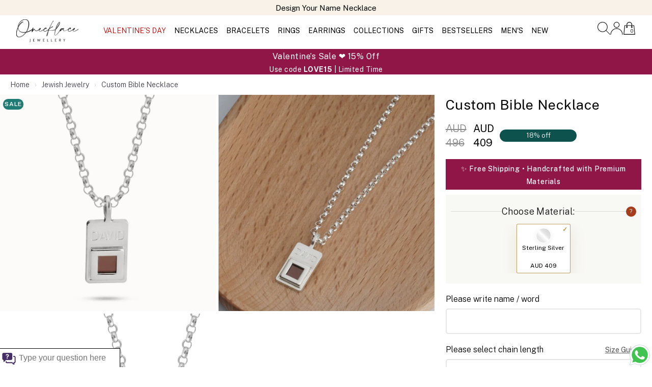

--- FILE ---
content_type: text/html; charset=UTF-8
request_url: https://www.onecklace.net.au/custom-bible-necklace/
body_size: 18304
content:
<!doctype html> <html xmlns="http://www.w3.org/1999/xhtml" xml:lang="en" lang="en-AU"> <head> <meta name="google-site-verification" content="N6GU0nlUJYsr3Wh2qp1XqcthrM3xSpPWLy3HAKQWM8o" /><meta name="facebook-domain-verification" content="6pufuty890yfjmeji11c5v4su329rv" /><meta charset="utf-8"><title>Custom Bible Necklace</title><meta name="description" content="Carry your faith with grace and elegance wherever you go with our Custom Bible Necklace. This stunning piece serves as a constant reminder of your devotion and lets others know the importance of your religion in your life. " /><!-- --><link rel="dns-prefetch preconnect" href="//cdn.onecklace.com"><link rel="dns-prefetch preconnect" href="//www.googletagmanager.com"><link rel="dns-prefetch preconnect" href="//www.google-analytics.com"><link rel="dns-prefetch preconnect" href="//www.facebook.com"><link rel="dns-prefetch preconnect" href="//www.google.com"><link rel="dns-prefetch preconnect" href="//d2c3t4et0jfn9d.cloudfront.net"><meta property="og:image" content="https://d9kg6d3i273gy.cloudfront.net/products/2901/product_2901_1_730.jpeg" /><meta property="og:title" content="Custom Bible Necklace" /><meta property="og:description" content="Carry your faith with grace and elegance wherever you go with our Custom Bible Necklace. This stunning piece serves as a constant reminder of your devotion and lets others know the importance of your religion in your life. " /><meta property="og:url" content="https://www.onecklace.net.au/custom-bible-necklace/" /><link rel="canonical" href="https://www.onecklace.net.au/custom-bible-necklace/" /><link rel="preconnect" href="https://fonts.googleapis.com"><link rel="preconnect" href="https://fonts.gstatic.com" crossorigin><link rel="stylesheet" href="https://fonts.googleapis.com/css2?family=Public+Sans:wght@300;400;500;600;700&display=swap"><link rel="alternate" hreflang="en" href="https://www.onecklace.com/custom-bible-necklace/" /><link rel="alternate" hreflang="en-GB" href="https://www.onecklace.co.uk/custom-bible-necklace/" /><link rel="alternate" hreflang="en-CA" href="https://www.onecklace.ca/custom-bible-necklace/" /><link rel="alternate" hreflang="en-AU" href="https://www.onecklace.net.au/custom-bible-necklace/" /><link rel="alternate" hreflang="fr-fr" href="https://www.onecklace.fr/collier-bible/" /><link rel="alternate" hreflang="es-mx" href="https://www.onecklace.mx/custom-bible-necklace/" /><link rel="alternate" hreflang="es-es" href="https://www.onecklace.es/custom-bible-necklace/" /><link rel="alternate" hreflang="es" href="https://www.onecklace.mx/custom-bible-necklace/" /><link rel="alternate" hreflang="fr" href="https://www.onecklace.fr/collier-bible/" /><link rel="alternate" hreflang="x-default" href="https://www.onecklace.com/custom-bible-necklace/" /><link rel="shortcut icon" href="https://d9kg6d3i273gy.cloudfront.net/images/on-o-icon.ico" /><meta name="viewport" content="width=device-width, initial-scale=1.0, minimum-scale=1.0, maximum-scale=5.0, user-scalable=yes"><meta http-equiv="X-UA-Compatible" content="IE=edge"><script type="1d971fa8e3afbeb918626c2a-text/javascript">dataLayer = []; dataLayer.push({ "ecommerce": { "detail": {	"actionField": {"list": "product"}, "products": [{ "name": "Custom Bible Necklace", "id": "2901_1", "price": "409", "brand": {	"@type": "Brand",	"name": "oNecklace" } }] } }	});	dataLayer.push({ 'ecomm_pagetype': 'product', 'ecomm_ProductName': 'Custom Bible Necklace', 'ecomm_totalvalue': '409', 'ecomm_prodid' : '2901_1'	});	dataLayer.push({ 'Currency': 'AUD'	});</script><!-- Google Tag Manager --><script type="1d971fa8e3afbeb918626c2a-text/javascript">(function(w,d,s,l,i){w[l]=w[l]||[];w[l].push({'gtm.start':	new Date().getTime(),event:'gtm.js'});var f=d.getElementsByTagName(s)[0],	j=d.createElement(s),dl=l!='dataLayer'?'&l='+l:'';j.async=true;j.src=	'https://www.googletagmanager.com/gtm.js?id='+i+dl;f.parentNode.insertBefore(j,f);	})(window,document,'script','dataLayer','GTM-TD335RJ');</script><!-- End Google Tag Manager --><link rel="stylesheet" href="https://cdn.onecklace.com/css/style.css?v=12.90" type="text/css" /><link rel="stylesheet" href="https://www.onecklace.net.au/css/one-slider.css?v=12.90" type="text/css" /><script type="application/ld+json">{	"@context": "http://schema.org",	"@type": "WebSite",	"name" : "Onecklace",	"url": "https://www.onecklace.net.au/",	"potentialAction": {	"@type": "SearchAction",	"target": "https://www.onecklace.net.au/?page=search&term={search_term_string}",	"query-input": "required name=search_term_string"	}, "sameAs" : [ "https://www.facebook.com/Onecklace/", "https://plus.google.com/+Onecklace/", "https://instagram.com/onecklace/", "https://twitter.com/Onecklace_com", "https://www.pinterest.com/onecklaces/", "https://www.youtube.com/user/onecklace"]
}</script><script type="application/ld+json"> { "@context": "https://schema.org", "@type": "Organization", "url": "https://www.onecklace.net.au/", "logo": "https://d9kg6d3i273gy.cloudfront.net/images/logos/autographed_logo_au.webp" }</script> <script src="https://d2c3t4et0jfn9d.cloudfront.net/jquery.min.2.2.0.js?v=7.67" type="1d971fa8e3afbeb918626c2a-text/javascript"></script><script defer src="https://d2c3t4et0jfn9d.cloudfront.net/opt-render-blocking.min.js?v=7.67" type="1d971fa8e3afbeb918626c2a-text/javascript"></script><script defer src="https://d2c3t4et0jfn9d.cloudfront.net/jquery.bxslider.new.js?v=7.67" type="1d971fa8e3afbeb918626c2a-text/javascript"></script><script defer src="https://www.onecklace.net.au/js/scripts.php?type=product&lang=au&v=12.90" type="1d971fa8e3afbeb918626c2a-text/javascript"></script><script src="/cdn-cgi/scripts/7d0fa10a/cloudflare-static/rocket-loader.min.js" data-cf-settings="1d971fa8e3afbeb918626c2a-|49"></script><link rel="preload" href="https://unpkg.com/flickity@2.3.0/dist/flickity.min.css" as="style" onload="this.onload=null;this.rel='stylesheet'"><noscript><link rel="stylesheet" href="https://unpkg.com/flickity@2.3.0/dist/flickity.min.css"></noscript><script src="https://unpkg.com/flickity@2.3.0/dist/flickity.pkgd.min.js" defer type="1d971fa8e3afbeb918626c2a-text/javascript"></script><script type="1d971fa8e3afbeb918626c2a-text/javascript" src="//widget.trustpilot.com/bootstrap/v5/tp.widget.bootstrap.min.js" defer></script> </head><body><noscript><iframe src="https://www.googletagmanager.com/ns.html?id=GTM-TD335RJ"
height="0" width="0" style="display:none;visibility:hidden"></iframe></noscript> <div style="background:#f8f2e9; " class=" header-top-banner header-top-banner-continer"><div class="carousel carousel-top-strip-banneer"	data-flickity='{"lazyLoad":2,"prevNextButtons":false,"draggable": true, "wrapAround": true,"pageDots": false,"autoPlay":4000}'><div style="color:#000" class="carousel-cell"><a href="https://www.onecklace.net.au/name-necklaces/"><div style="color: #000" class="text-center padding-top-5 fs18 font-weight-400">Design Your Name Necklace</div></a ></div><div style="color:#000" class="carousel-cell"><div style="color: #000" class="text-center padding-top-5 fs18 font-weight-400">Free Shipping All Orders</div></div><div class="carousel-cell padding-top-5"><!-- TrustBox widget - Micro TrustScore --><div style="pointer-events:none !important;" class="trustpilot-widget" data-locale="en-US" data-template-id="5419b637fa0340045cd0c936" data-businessunit-id="508fa85e00006400051de350" data-style-height="20px" data-style-width="100%" data-theme="light"><div href="https://www.trustpilot.com/review/onecklace.com" target="_blank" rel="noopener">Trustpilot</div></div></span><!-- End TrustBox widget --></div></div><div class="hidden-xs flex-1"></div> </div><header style="" class="header-sticky"><div class="header-container flex-container container"><div id="mobile-menu-icon" class="flex-1"><a href="#menu"><div class="mobile-nav-toggle nav-toggle"><img alt="menu icon" style="max-width:40px;" class="width-100 ratio-1-1" src="https://d9kg6d3i273gy.cloudfront.net/svg-icons/menu-thin.svg"></div></a></div><div id="onecklace-logo" class="logo flex-1"><a href="https://www.onecklace.net.au/"><img src="https://d9kg6d3i273gy.cloudfront.net/images/logos/autographed_logo_au.webp" alt="Onecklace"/><!-- --></a></div> <div class="flex-8 navigation navigation-border container new-wider-container hidden-xs au-css-flag"> <ul><li><a style="text-underline-offset:4px;text-decoration-thickness: 2px;" class="special-holiday-nav-category-btn"	href="https://www.onecklace.net.au/valentine-collection/">VALENTINE'S DAY </a></li> <li><a class="navigation-main-link" rel="https://d9kg6d3i273gy.cloudfront.net/products/3423/product_3423_1_730.jpeg" href="https://www.onecklace.net.au/necklaces/">NECKLACES </a> <ul class="navigation-cube ul-navigation-board"> <li> <div class="navigation-filter-div margin-top-20 au-css-flag"> <div> <a class="" rel="https://d9kg6d3i273gy.cloudfront.net/images/nav/1/5.jpg" href="https://www.onecklace.net.au/name-necklaces/">Name Necklaces</a> </div> <div> <a class="" rel="https://d9kg6d3i273gy.cloudfront.net/images/nav/1/7.jpg" href="https://www.onecklace.net.au/initial-necklaces/">Initial Necklaces</a> </div> <div> <a class="" rel="https://d9kg6d3i273gy.cloudfront.net/images/nav/1/8.jpg" href="https://www.onecklace.net.au/engraved-necklaces/">Engraved Necklaces</a> </div> <div> <a class="" rel="https://d9kg6d3i273gy.cloudfront.net/images/nav/1/15.jpg" href="https://www.onecklace.net.au/heart-necklaces/">Heart Necklaces</a> </div> <div> <a class="" rel="https://d9kg6d3i273gy.cloudfront.net/images/nav/1/9.jpg" href="https://www.onecklace.net.au/bar-necklaces/">Bar Necklaces</a> </div> <div> <a class="" rel="https://d9kg6d3i273gy.cloudfront.net/images/nav/1/14.jpg" href="https://www.onecklace.net.au/cross-necklaces/">Cross Necklaces</a> </div> <div> <a class="" rel="https://d9kg6d3i273gy.cloudfront.net/images/nav/1/10.jpg" href="https://www.onecklace.net.au/infinity-jewellery/?filter=necklaces">Infinity Necklaces</a> </div> <div> <a class="" rel="https://d9kg6d3i273gy.cloudfront.net/images/nav/1/149.jpg" href="https://www.onecklace.net.au/roman-numeral-jewellery/?filter=necklaces">Roman Numeral Necklaces</a> </div> <div> <a class="" rel="https://d9kg6d3i273gy.cloudfront.net/images/nav/1/16.jpg" href="https://www.onecklace.net.au/zodiac-necklaces/">Zodiac Necklaces</a> </div> <div> <a class="" rel="https://d9kg6d3i273gy.cloudfront.net/images/nav/1/18.jpg" href="https://www.onecklace.net.au/choker-necklaces/">Choker Necklaces</a> </div> <div> <a class="" rel="https://d9kg6d3i273gy.cloudfront.net/images/nav/1/17.jpg" href="https://www.onecklace.net.au/braille-jewellery/?filter=necklaces">Braille Necklaces</a> </div> <div> <a class="" rel="https://d9kg6d3i273gy.cloudfront.net/images/nav/1/13.jpg" href="https://www.onecklace.net.au/dog-tag-necklaces/">Dog Tag Necklaces</a> </div> <div> <a class="" rel="https://d9kg6d3i273gy.cloudfront.net/images/nav/1/12.jpg" href="https://www.onecklace.net.au/signature-jewellery/?filter=necklaces">Signature Necklaces</a> </div> <div> <a class="" rel="https://d9kg6d3i273gy.cloudfront.net/images/nav/1/87.jpg" href="https://www.onecklace.net.au/fingerprint-jewellery/?filter=necklaces">Fingerprint</a> </div> <div> <a class="" rel="https://d9kg6d3i273gy.cloudfront.net/images/nav/1/6.jpg" href="https://www.onecklace.net.au/monogram-necklaces/">Monogram Necklaces</a> </div> </div> <div class="navigation-filter-div margin-right-70 navigation-filter-with-grid au-css-flag"> <div class="navigation-filter-title au-css-flag">Shop by Recipient</div><ul class="nav-sub-menu"><li class="nav-filter-grid-item"><a href="https://www.onecklace.net.au/mother-jewellery/?filter=necklaces"><div class="">Mothers</div></a></li><li class="nav-filter-grid-item"><a href="https://www.onecklace.net.au/men-necklaces/"><div class="">Men's Necklaces</div></a></li><li class="nav-filter-grid-item"><a href="https://www.onecklace.net.au/couples-jewellery/?filter=necklaces"><div class="">Couple</div></a></li><li class="nav-filter-grid-item"><a href="https://www.onecklace.net.au/grandmother-necklaces/"><div class="">Grandmother</div></a></li><li class="nav-filter-grid-item"><a href="https://www.onecklace.net.au/personalised-jewellery-for-kids/?filter=necklaces"><div class="">Kids</div></a></li><li class="nav-filter-grid-item"><a href="https://www.onecklace.net.au/mother-daughter-necklace-set/"><div class="">Mother Daughter Set</div></a></li><li class="nav-filter-grid-item"><a href="https://www.onecklace.net.au/friendship-jewellery/?filter=necklaces"><div class="">Friendship</div></a></li></ul> </div> <div class="navigation-filter-div navigation-filter-with-grid au-css-flag navigation-filter-div-material"> <div class="navigation-filter-title au-css-flag">Shop by Material</div><ul class="nav-sub-menu"><li class="nav-filter-grid-item margin-bottom-10"><a class="" rel="https://d9kg6d3i273gy.cloudfront.net/images/nav/nav-icons/1.webp"	href="https://www.onecklace.net.au/necklaces/#silver"><img loading="lazy" width="30px" src="https://d9kg6d3i273gy.cloudfront.net/images/nav/nav-icons/15.webp" alt="Sterling Silver-Icon">Sterling Silver</a></li><li class="nav-filter-grid-item margin-bottom-10"><a class="" rel="https://d9kg6d3i273gy.cloudfront.net/images/nav/nav-icons/1.webp"	href="https://www.onecklace.net.au/necklaces/#white_gold"><img loading="lazy" width="30px" src="https://d9kg6d3i273gy.cloudfront.net/images/nav/nav-icons/8.webp" alt="14k White Gold-Icon">14k White Gold</a></li><li class="nav-filter-grid-item margin-bottom-10"><a class="" rel="https://d9kg6d3i273gy.cloudfront.net/images/nav/nav-icons/1.webp"	href="https://www.onecklace.net.au/necklaces/#gold"><img loading="lazy" width="30px" src="https://d9kg6d3i273gy.cloudfront.net/images/nav/nav-icons/9.webp" alt="14k Gold-Icon">14k Gold</a></li><li class="nav-filter-grid-item margin-bottom-10"><a class="" rel="https://d9kg6d3i273gy.cloudfront.net/images/nav/nav-icons/1.webp"	href="https://www.onecklace.net.au/necklaces/#rose_gold"><img loading="lazy" width="30px" src="https://d9kg6d3i273gy.cloudfront.net/images/nav/nav-icons/14.webp" alt="Rose Gold-Icon">Rose Gold</a></li><li class="nav-filter-grid-item margin-bottom-10"><a class="" rel="https://d9kg6d3i273gy.cloudfront.net/images/nav/nav-icons/1.webp"	href="https://www.onecklace.net.au/necklaces/#gold_plated"><img loading="lazy" width="30px" src="https://d9kg6d3i273gy.cloudfront.net/images/nav/nav-icons/12.webp" alt="24k Gold Plated-Icon">24k Gold Plated</a></li><li class="nav-filter-grid-item margin-bottom-10"><a class="" rel="https://d9kg6d3i273gy.cloudfront.net/images/nav/nav-icons/1.webp"	href="https://www.onecklace.net.au/cubic-zirconia-necklaces/"><img loading="lazy" width="30px" src="https://d9kg6d3i273gy.cloudfront.net/images/nav/nav-icons/11.webp" alt="Cubic Zirconia-Icon">Cubic Zirconia</a></li><li class="nav-filter-grid-item margin-bottom-10"><a class="" rel="https://d9kg6d3i273gy.cloudfront.net/images/nav/nav-icons/1.webp"	href="https://www.onecklace.net.au/birthstone-necklaces/"><img loading="lazy" width="30px" src="https://d9kg6d3i273gy.cloudfront.net/images/nav/nav-icons/10.webp" alt="Birthstone-Icon">Birthstone</a></li><li class="nav-filter-grid-item margin-bottom-10"><a class="" rel="https://d9kg6d3i273gy.cloudfront.net/images/nav/nav-icons/1.webp"	href="https://www.onecklace.net.au/diamonds-necklaces/"><img loading="lazy" width="30px" src="https://d9kg6d3i273gy.cloudfront.net/images/nav/nav-icons/11.webp" alt="Diamond Necklaces-Icon">Diamond Necklaces</a></li></ul> </div><a href="https://www.onecklace.net.au/custom-heart-birthstone-bracelet-for-mom/"><div class="hidden-sm navigation-pic-outside dotm-image-wrapper"><div class="sale-tag fs16">25% OFF</div><div class=" on-bg-img"><img class="width-100 navigation-pic-inside category-image-privew dotm-image"	src="https://d9kg6d3i273gy.cloudfront.net/images/logos/loader_logo.webp"	alt="Cateogry Image Preview" /></div><div class="margin-top-15 navigation-pic-outside-text fs18">Deal Of The Month</div></div></a> </li> </ul></li> <li><a class="navigation-main-link" rel="https://d9kg6d3i273gy.cloudfront.net/products/3423/product_3423_1_730.jpeg" href="https://www.onecklace.net.au/bracelets/">BRACELETS </a> <ul class="navigation-cube ul-navigation-board"> <li> <div class="navigation-filter-div margin-top-20 au-css-flag"> <div> <a class="" rel="https://d9kg6d3i273gy.cloudfront.net/images/nav/1/110.jpg" href="https://www.onecklace.net.au/anklets/">Anklets</a> </div> <div> <a class="" rel="https://d9kg6d3i273gy.cloudfront.net/images/nav/1/51.jpg" href="https://www.onecklace.net.au/engraved-bracelets/">Engraved Bracelets</a> </div> <div> <a class="" rel="https://d9kg6d3i273gy.cloudfront.net/images/nav/1/48.jpg" href="https://www.onecklace.net.au/name-bracelets/">Name Bracelets</a> </div> <div> <a class="" rel="https://d9kg6d3i273gy.cloudfront.net/images/nav/1/148.jpg" href="https://www.onecklace.net.au/roman-numeral-jewellery/?filter=bracelets">Roman Numeral Bracelets</a> </div> <div> <a class="" rel="https://d9kg6d3i273gy.cloudfront.net/images/nav/1/141.jpg" href="https://www.onecklace.net.au/bangles/">Bangle</a> </div> <div> <a class="" rel="https://d9kg6d3i273gy.cloudfront.net/images/nav/1/50.jpg" href="https://www.onecklace.net.au/initial-bracelets/">Initial Bracelets</a> </div> <div> <a class="" rel="https://d9kg6d3i273gy.cloudfront.net/images/nav/1/53.jpg" href="https://www.onecklace.net.au/braille-jewellery/?filter=bracelets">Braille Bracelets</a> </div> <div> <a class="" rel="https://d9kg6d3i273gy.cloudfront.net/images/nav/1/94.jpg" href="https://www.onecklace.net.au/bar-bracelets/">Bar Bracelets</a> </div> <div> <a class="" rel="https://d9kg6d3i273gy.cloudfront.net/images/nav/1/52.jpg" href="https://www.onecklace.net.au/signature-jewellery/?filter=bracelets">Signature Bracelets</a> </div> <div> <a class="" rel="https://d9kg6d3i273gy.cloudfront.net/images/nav/1/47.jpg" href="https://www.onecklace.net.au/bead-bracelets/">Bead Bracelets</a> </div> <div> <a class="" rel="https://d9kg6d3i273gy.cloudfront.net/images/nav/1/49.jpg" href="https://www.onecklace.net.au/monogram-bracelets/">Monogram Bracelets</a> </div> </div> <div class="navigation-filter-div margin-right-70 navigation-filter-with-grid au-css-flag"> <div class="navigation-filter-title au-css-flag">Shop by Recipient</div><ul class="nav-sub-menu"><li class="nav-filter-grid-item"><a href="https://www.onecklace.net.au/men-bracelets/"><div class="">Men's Bracelets</div></a></li><li class="nav-filter-grid-item"><a href="https://www.onecklace.net.au/moms-bracelet/"><div class="">Mother's Bracelets</div></a></li></ul> </div> <div class="navigation-filter-div navigation-filter-with-grid au-css-flag navigation-filter-div-material"> <div class="navigation-filter-title au-css-flag">Shop by Material</div><ul class="nav-sub-menu"><li class="nav-filter-grid-item margin-bottom-10"><a class="" rel="https://d9kg6d3i273gy.cloudfront.net/images/nav/nav-icons/1.webp"	href="https://www.onecklace.net.au/bracelets/#silver"><img loading="lazy" width="30px" src="https://d9kg6d3i273gy.cloudfront.net/images/nav/nav-icons/15.webp" alt="Sterling Silver-Icon">Sterling Silver</a></li><li class="nav-filter-grid-item margin-bottom-10"><a class="" rel="https://d9kg6d3i273gy.cloudfront.net/images/nav/nav-icons/1.webp"	href="https://www.onecklace.net.au/bracelets/#gold_plated"><img loading="lazy" width="30px" src="https://d9kg6d3i273gy.cloudfront.net/images/nav/nav-icons/12.webp" alt="24k Gold Plated-Icon">24k Gold Plated</a></li><li class="nav-filter-grid-item margin-bottom-10"><a class="" rel="https://d9kg6d3i273gy.cloudfront.net/images/nav/nav-icons/1.webp"	href="https://www.onecklace.net.au/bracelets/#rose_gold"><img loading="lazy" width="30px" src="https://d9kg6d3i273gy.cloudfront.net/images/nav/nav-icons/14.webp" alt="Rose Gold-Icon">Rose Gold</a></li><li class="nav-filter-grid-item margin-bottom-10"><a class="" rel="https://d9kg6d3i273gy.cloudfront.net/images/nav/nav-icons/1.webp"	href="https://www.onecklace.net.au/cubic-zirconia-bracelets/"><img loading="lazy" width="30px" src="https://d9kg6d3i273gy.cloudfront.net/images/nav/nav-icons/11.webp" alt=" Cubic Zirconia-Icon"> Cubic Zirconia</a></li><li class="nav-filter-grid-item margin-bottom-10"><a class="" rel="https://d9kg6d3i273gy.cloudfront.net/images/nav/nav-icons/1.webp"	href="https://www.onecklace.net.au/personalised-leather-bracelets/"><img loading="lazy" width="30px" src="https://d9kg6d3i273gy.cloudfront.net/images/nav/nav-icons/16.webp" alt="Leather-Icon">Leather</a></li><li class="nav-filter-grid-item margin-bottom-10"><a class="" rel="https://d9kg6d3i273gy.cloudfront.net/images/nav/nav-icons/1.webp"	href="https://www.onecklace.net.au/birthstone-bracelets/"><img loading="lazy" width="30px" src="https://d9kg6d3i273gy.cloudfront.net/images/nav/nav-icons/10.webp" alt="Birthstone-Icon">Birthstone</a></li></ul> </div><a href="https://www.onecklace.net.au/custom-heart-birthstone-bracelet-for-mom/"><div class="hidden-sm navigation-pic-outside dotm-image-wrapper"><div class="sale-tag fs16">25% OFF</div><div class=" on-bg-img"><img class="width-100 navigation-pic-inside category-image-privew dotm-image"	src="https://d9kg6d3i273gy.cloudfront.net/images/logos/loader_logo.webp"	alt="Cateogry Image Preview" /></div><div class="margin-top-15 navigation-pic-outside-text fs18">Deal Of The Month</div></div></a> </li> </ul></li> <li><a class="navigation-main-link" rel="https://d9kg6d3i273gy.cloudfront.net/products/3423/product_3423_1_730.jpeg" href="https://www.onecklace.net.au/rings/">RINGS </a> <ul class="navigation-cube ul-navigation-board"> <li> <div class="navigation-filter-div margin-top-20 au-css-flag"> <div> <a class="" rel="https://d9kg6d3i273gy.cloudfront.net/images/nav/1/38.jpg" href="https://www.onecklace.net.au/infinity-jewellery/?filter=rings">Infinity Rings</a> </div> <div> <a class="" rel="https://d9kg6d3i273gy.cloudfront.net/images/nav/1/147.jpg" href="https://www.onecklace.net.au/roman-numeral-jewellery/?filter=rings">Roman Numeral Rings</a> </div> <div> <a class="" rel="https://d9kg6d3i273gy.cloudfront.net/images/nav/1/34.jpg" href="https://www.onecklace.net.au/name-rings/">Name Rings</a> </div> <div> <a class="" rel="https://d9kg6d3i273gy.cloudfront.net/images/nav/1/40.jpg" href="https://www.onecklace.net.au/engraved-rings/">Engraved Rings</a> </div> <div> <a class="" rel="https://d9kg6d3i273gy.cloudfront.net/images/nav/1/36.jpg" href="https://www.onecklace.net.au/initial-rings/">Initial Rings</a> </div> <div> <a class="" rel="https://d9kg6d3i273gy.cloudfront.net/images/nav/1/145.jpg" href="https://www.onecklace.net.au/signet-ring/">Signet</a> </div> <div> <a class="" rel="https://d9kg6d3i273gy.cloudfront.net/images/nav/1/143.jpg" href="https://www.onecklace.net.au/claddagh-rings/">Claddagh Rings</a> </div> <div> <a class="" rel="https://d9kg6d3i273gy.cloudfront.net/images/nav/1/35.jpg" href="https://www.onecklace.net.au/monogram-rings/">Monogram Rings</a> </div> </div> <div class="navigation-filter-div margin-right-70 navigation-filter-with-grid au-css-flag"> <div class="navigation-filter-title au-css-flag">Shop by Recipient</div><ul class="nav-sub-menu"><li class="nav-filter-grid-item"><a href="https://www.onecklace.net.au/mother-jewellery/?filter=rings"><div class="">Mothers</div></a></li><li class="nav-filter-grid-item"><a href="https://www.onecklace.net.au/couples-jewellery/?filter=rings"><div class="">Couple</div></a></li><li class="nav-filter-grid-item"><a href="https://www.onecklace.net.au/friendship-jewellery/?filter=rings"><div class="">Friendship</div></a></li><li class="nav-filter-grid-item"><a href="https://www.onecklace.net.au/men-rings/"><div class="">Men's Rings</div></a></li></ul> </div> <div class="navigation-filter-div navigation-filter-with-grid au-css-flag navigation-filter-div-material"> <div class="navigation-filter-title au-css-flag">Shop by Material</div><ul class="nav-sub-menu"><li class="nav-filter-grid-item margin-bottom-10"><a class="" rel="https://d9kg6d3i273gy.cloudfront.net/images/nav/nav-icons/1.webp"	href="https://www.onecklace.net.au/birthstone-jewellery/?filter=rings"><img loading="lazy" width="30px" src="https://d9kg6d3i273gy.cloudfront.net/images/nav/nav-icons/10.webp" alt="Birthstone-Icon">Birthstone</a></li><li class="nav-filter-grid-item margin-bottom-10"><a class="" rel="https://d9kg6d3i273gy.cloudfront.net/images/nav/nav-icons/1.webp"	href="https://www.onecklace.net.au/rings/#gold"><img loading="lazy" width="30px" src="https://d9kg6d3i273gy.cloudfront.net/images/nav/nav-icons/9.webp" alt="14k Gold-Icon">14k Gold</a></li><li class="nav-filter-grid-item margin-bottom-10"><a class="" rel="https://d9kg6d3i273gy.cloudfront.net/images/nav/nav-icons/1.webp"	href="https://www.onecklace.net.au/rings/#gold_plated"><img loading="lazy" width="30px" src="https://d9kg6d3i273gy.cloudfront.net/images/nav/nav-icons/12.webp" alt="24k Gold Plated-Icon">24k Gold Plated</a></li><li class="nav-filter-grid-item margin-bottom-10"><a class="" rel="https://d9kg6d3i273gy.cloudfront.net/images/nav/nav-icons/1.webp"	href="https://www.onecklace.net.au/rings/#silver"><img loading="lazy" width="30px" src="https://d9kg6d3i273gy.cloudfront.net/images/nav/nav-icons/15.webp" alt="Sterling Silver-Icon">Sterling Silver</a></li><li class="nav-filter-grid-item margin-bottom-10"><a class="" rel="https://d9kg6d3i273gy.cloudfront.net/images/nav/nav-icons/1.webp"	href="https://www.onecklace.net.au/rings/#rose_gold"><img loading="lazy" width="30px" src="https://d9kg6d3i273gy.cloudfront.net/images/nav/nav-icons/14.webp" alt="Rose Gold-Icon">Rose Gold</a></li><li class="nav-filter-grid-item margin-bottom-10"><a class="" rel="https://d9kg6d3i273gy.cloudfront.net/images/nav/nav-icons/1.webp"	href="https://www.onecklace.net.au/cubic-zirconia-rings/"><img loading="lazy" width="30px" src="https://d9kg6d3i273gy.cloudfront.net/images/nav/nav-icons/11.webp" alt="Cubic Zirconia-Icon">Cubic Zirconia</a></li></ul> </div><a href="https://www.onecklace.net.au/custom-heart-birthstone-bracelet-for-mom/"><div class="hidden-sm navigation-pic-outside dotm-image-wrapper"><div class="sale-tag fs16">25% OFF</div><div class=" on-bg-img"><img class="width-100 navigation-pic-inside category-image-privew dotm-image"	src="https://d9kg6d3i273gy.cloudfront.net/images/logos/loader_logo.webp"	alt="Cateogry Image Preview" /></div><div class="margin-top-15 navigation-pic-outside-text fs18">Deal Of The Month</div></div></a> </li> </ul></li> <li><a class="navigation-main-link" rel="https://d9kg6d3i273gy.cloudfront.net/products/3423/product_3423_1_730.jpeg" href="https://www.onecklace.net.au/personalised-earrings/">EARRINGS </a> <ul class="navigation-cube ul-navigation-board"> <li> <div class="navigation-filter-div margin-top-20 au-css-flag"> <div> <a class="" rel="https://d9kg6d3i273gy.cloudfront.net/images/nav/1/61.jpg" href="https://www.onecklace.net.au/stud-earrings/">Stud Earrings</a> </div> <div> <a class="" rel="https://d9kg6d3i273gy.cloudfront.net/images/nav/1/59.jpg" href="https://www.onecklace.net.au/initial-earrings/">Initial Earrings</a> </div> <div> <a class="" rel="https://d9kg6d3i273gy.cloudfront.net/images/nav/1/62.jpg" href="https://www.onecklace.net.au/name-earrings/">Name Earrings</a> </div> <div> <a class="" rel="https://d9kg6d3i273gy.cloudfront.net/images/nav/1/63.jpg" href="https://www.onecklace.net.au/dangle-earrings/">Dangle Earrings</a> </div> <div> <a class="" rel="https://d9kg6d3i273gy.cloudfront.net/images/nav/1/58.jpg" href="https://www.onecklace.net.au/monogram-earrings/">Monogram Earrings</a> </div> </div> <div class="navigation-filter-div margin-right-70 navigation-filter-with-grid au-css-flag"> <div class="navigation-filter-title au-css-flag">Shop by Recipient</div><ul class="nav-sub-menu"><li class="nav-filter-grid-item"><a href="https://www.onecklace.net.au/personalised-jewellery-for-kids/?filter=earrings"><div class="">Kids</div></a></li><li class="nav-filter-grid-item"><a href="https://www.onecklace.net.au/women-earrings/"><div class="">Women</div></a></li></ul> </div> <div class="navigation-filter-div navigation-filter-with-grid au-css-flag navigation-filter-div-material"> <div class="navigation-filter-title au-css-flag">Shop by Material</div><ul class="nav-sub-menu"><li class="nav-filter-grid-item margin-bottom-10"><a class="" rel="https://d9kg6d3i273gy.cloudfront.net/images/nav/nav-icons/1.webp"	href="https://www.onecklace.net.au/personalised-earrings/#silver"><img loading="lazy" width="30px" src="https://d9kg6d3i273gy.cloudfront.net/images/nav/nav-icons/15.webp" alt="Sterling Silver-Icon">Sterling Silver</a></li><li class="nav-filter-grid-item margin-bottom-10"><a class="" rel="https://d9kg6d3i273gy.cloudfront.net/images/nav/nav-icons/1.webp"	href="https://www.onecklace.net.au/personalised-earrings/#gold_plated"><img loading="lazy" width="30px" src="https://d9kg6d3i273gy.cloudfront.net/images/nav/nav-icons/12.webp" alt="24k Gold Plated-Icon">24k Gold Plated</a></li><li class="nav-filter-grid-item margin-bottom-10"><a class="" rel="https://d9kg6d3i273gy.cloudfront.net/images/nav/nav-icons/1.webp"	href="https://www.onecklace.net.au/personalised-earrings/#rose_gold"><img loading="lazy" width="30px" src="https://d9kg6d3i273gy.cloudfront.net/images/nav/nav-icons/14.webp" alt="Rose Gold-Icon">Rose Gold</a></li><li class="nav-filter-grid-item margin-bottom-10"><a class="" rel="https://d9kg6d3i273gy.cloudfront.net/images/nav/nav-icons/1.webp"	href="https://www.onecklace.net.au/cubic-zirconia-earrings/"><img loading="lazy" width="30px" src="https://d9kg6d3i273gy.cloudfront.net/images/nav/nav-icons/11.webp" alt="Cubic Zirconia-Icon">Cubic Zirconia</a></li><li class="nav-filter-grid-item margin-bottom-10"><a class="" rel="https://d9kg6d3i273gy.cloudfront.net/images/nav/nav-icons/1.webp"	href="https://www.onecklace.net.au/opal-jewellery/?filter=earrings"><img loading="lazy" width="30px" src="https://d9kg6d3i273gy.cloudfront.net/images/nav/nav-icons/13.webp" alt="Opal Jewelry-Icon">Opal Jewelry</a></li></ul> </div><a href="https://www.onecklace.net.au/custom-heart-birthstone-bracelet-for-mom/"><div class="hidden-sm navigation-pic-outside dotm-image-wrapper"><div class="sale-tag fs16">25% OFF</div><div class=" on-bg-img"><img class="width-100 navigation-pic-inside category-image-privew dotm-image"	src="https://d9kg6d3i273gy.cloudfront.net/images/logos/loader_logo.webp"	alt="Cateogry Image Preview" /></div><div class="margin-top-15 navigation-pic-outside-text fs18">Deal Of The Month</div></div></a> </li> </ul></li> <li><a class="navigation-main-link collection-hover pointer"	rel="https://d9kg6d3i273gy.cloudfront.net/images/nav/nav-banner/nav-banner-14.webp">COLLECTIONS</a> <ul class="navigation-cube ul-navigation-board"> <li> <div class="navigation-filter-div margin-top-30 collections-row"> <div class="nav-filter-grids collections-grid"><div style="" class="nav-filter-grid-item"><a rel="https://d9kg6d3i273gy.cloudfront.net/images/nav/nav-icons/1.webp"	href="https://www.onecklace.net.au/bestsellers/"><img hover="https://d9kg6d3i273gy.cloudfront.net/images/nav/nav-icons/22-on.webp" class="width-100" alt-src="https://d9kg6d3i273gy.cloudfront.net/images/nav/nav-icons/22.webp" alt="Bestsellers-Icon"><div class="fs13 margin-top-10 text-center">Bestsellers</div></a></div><div style="" class="nav-filter-grid-item"><a rel="https://d9kg6d3i273gy.cloudfront.net/images/nav/nav-icons/1.webp"	href="https://www.onecklace.net.au/mother-jewellery/"><img hover="https://d9kg6d3i273gy.cloudfront.net/images/nav/nav-icons/27-on.webp" class="width-100" alt-src="https://d9kg6d3i273gy.cloudfront.net/images/nav/nav-icons/27.webp" alt="Mothers & Family-Icon"><div class="fs13 margin-top-10 text-center">Mothers & Family</div></a></div><div style="" class="nav-filter-grid-item"><a rel="https://d9kg6d3i273gy.cloudfront.net/images/nav/nav-icons/1.webp"	href="https://www.onecklace.net.au/religious-jewellery/"><img hover="https://d9kg6d3i273gy.cloudfront.net/images/nav/nav-icons/37-on.webp" class="width-100" alt-src="https://d9kg6d3i273gy.cloudfront.net/images/nav/nav-icons/37.webp" alt="Religious Jewellery-Icon"><div class="fs13 margin-top-10 text-center">Religious Jewellery</div></a></div><div style="" class="nav-filter-grid-item"><a rel="https://d9kg6d3i273gy.cloudfront.net/images/nav/nav-icons/1.webp"	href="https://www.onecklace.net.au/specialty-jewellery/"><img hover="https://d9kg6d3i273gy.cloudfront.net/images/nav/nav-icons/40-on.webp" class="width-100" alt-src="https://d9kg6d3i273gy.cloudfront.net/images/nav/nav-icons/40.webp" alt="Specialty Jewellery-Icon"><div class="fs13 margin-top-10 text-center">Specialty Jewellery</div></a></div><div style="" class="nav-filter-grid-item"><a rel="https://d9kg6d3i273gy.cloudfront.net/images/nav/nav-icons/1.webp"	href="https://www.onecklace.net.au/couples-jewellery/"><img hover="https://d9kg6d3i273gy.cloudfront.net/images/nav/nav-icons/32-on.webp" class="width-100" alt-src="https://d9kg6d3i273gy.cloudfront.net/images/nav/nav-icons/32.webp" alt="Love Jewelry-Icon"><div class="fs13 margin-top-10 text-center">Love Jewelry</div></a></div><div style="" class="nav-filter-grid-item"><a rel="https://d9kg6d3i273gy.cloudfront.net/images/nav/nav-icons/1.webp"	href="https://www.onecklace.net.au/new-arrivals/"><img hover="https://d9kg6d3i273gy.cloudfront.net/images/nav/nav-icons/35-on.webp" class="width-100" alt-src="https://d9kg6d3i273gy.cloudfront.net/images/nav/nav-icons/35.webp" alt="New Arrivals-Icon"><div class="fs13 margin-top-10 text-center">New Arrivals</div></a></div><div style="" class="nav-filter-grid-item"><a rel="https://d9kg6d3i273gy.cloudfront.net/images/nav/nav-icons/1.webp"	href="https://www.onecklace.net.au/personalised-jewellery-for-kids/"><img hover="https://d9kg6d3i273gy.cloudfront.net/images/nav/nav-icons/31-on.webp" class="width-100" alt-src="https://d9kg6d3i273gy.cloudfront.net/images/nav/nav-icons/31.webp" alt="Kids Jewellery-Icon"><div class="fs13 margin-top-10 text-center">Kids Jewellery</div></a></div><div style="" class="nav-filter-grid-item"><a rel="https://d9kg6d3i273gy.cloudfront.net/images/nav/nav-icons/1.webp"	href="https://www.onecklace.net.au/birthstone-jewellery/"><img hover="https://d9kg6d3i273gy.cloudfront.net/images/nav/nav-icons/23-on.webp" class="width-100" alt-src="https://d9kg6d3i273gy.cloudfront.net/images/nav/nav-icons/23.webp" alt="Birthstone Jewellery-Icon"><div class="fs13 margin-top-10 text-center">Birthstone Jewellery</div></a></div><div style="" class="nav-filter-grid-item"><a rel="https://d9kg6d3i273gy.cloudfront.net/images/nav/nav-icons/1.webp"	href="https://www.onecklace.net.au/cubic-zirconia-jewellery/"><img hover="https://d9kg6d3i273gy.cloudfront.net/images/nav/nav-icons/44-on.webp" class="width-100" alt-src="https://d9kg6d3i273gy.cloudfront.net/images/nav/nav-icons/44.webp" alt="Cubic Zirconia Jewellery-Icon"><div class="fs13 margin-top-10 text-center">Cubic Zirconia Jewellery</div></a></div><div style="" class="nav-filter-grid-item"><a rel="https://d9kg6d3i273gy.cloudfront.net/images/nav/nav-icons/1.webp"	href="https://www.onecklace.net.au/infinity-jewellery/"><img hover="https://d9kg6d3i273gy.cloudfront.net/images/nav/nav-icons/29-on.webp" class="width-100" alt-src="https://d9kg6d3i273gy.cloudfront.net/images/nav/nav-icons/29.webp" alt="Infinity Sign-Icon"><div class="fs13 margin-top-10 text-center">Infinity Sign</div></a></div><div style="" class="nav-filter-grid-item"><a rel="https://d9kg6d3i273gy.cloudfront.net/images/nav/nav-icons/1.webp"	href="https://www.onecklace.net.au/arabic-jewellery/"><img hover="https://d9kg6d3i273gy.cloudfront.net/images/nav/nav-icons/21-on.webp" class="width-100" alt-src="https://d9kg6d3i273gy.cloudfront.net/images/nav/nav-icons/21.webp" alt="Arabic Jewellery-Icon"><div class="fs13 margin-top-10 text-center">Arabic Jewellery</div></a></div><div style="" class="nav-filter-grid-item"><a rel="https://d9kg6d3i273gy.cloudfront.net/images/nav/nav-icons/1.webp"	href="https://www.onecklace.net.au/roman-numeral-jewellery/"><img hover="https://d9kg6d3i273gy.cloudfront.net/images/nav/nav-icons/38-on.webp" class="width-100" alt-src="https://d9kg6d3i273gy.cloudfront.net/images/nav/nav-icons/38.webp" alt="Roman Numeral Jewellery-Icon"><div class="fs13 margin-top-10 text-center">Roman Numeral Jewellery</div></a></div><div style="" class="nav-filter-grid-item"><a rel="https://d9kg6d3i273gy.cloudfront.net/images/nav/nav-icons/1.webp"	href="https://www.onecklace.net.au/couples-jewellery-sets/"><img hover="https://d9kg6d3i273gy.cloudfront.net/images/nav/nav-icons/39-on.webp" class="width-100" alt-src="https://d9kg6d3i273gy.cloudfront.net/images/nav/nav-icons/39.webp" alt="His & Hers Sets-Icon"><div class="fs13 margin-top-10 text-center">His & Hers Sets</div></a></div><div style="" class="nav-filter-grid-item"><a rel="https://d9kg6d3i273gy.cloudfront.net/images/nav/nav-icons/1.webp"	href="https://www.onecklace.net.au/gifts-for-music-lovers/"><img hover="https://d9kg6d3i273gy.cloudfront.net/images/nav/nav-icons/34-on.webp" class="width-100" alt-src="https://d9kg6d3i273gy.cloudfront.net/images/nav/nav-icons/34.webp" alt="Gifts for Music Lovers-Icon"><div class="fs13 margin-top-10 text-center">Gifts for Music Lovers</div></a></div><div style="" class="nav-filter-grid-item"><a rel="https://d9kg6d3i273gy.cloudfront.net/images/nav/nav-icons/1.webp"	href="https://www.onecklace.net.au/gifts-for-sports-fans/"><img hover="https://d9kg6d3i273gy.cloudfront.net/images/nav/nav-icons/41-on.webp" class="width-100" alt-src="https://d9kg6d3i273gy.cloudfront.net/images/nav/nav-icons/41.webp" alt="For Sports Fans-Icon"><div class="fs13 margin-top-10 text-center">For Sports Fans</div></a></div><div style="" class="nav-filter-grid-item"><a rel="https://d9kg6d3i273gy.cloudfront.net/images/nav/nav-icons/1.webp"	href="https://www.onecklace.net.au/zodiac-jewellery/"><img hover="https://d9kg6d3i273gy.cloudfront.net/images/nav/nav-icons/43-on.webp" class="width-100" alt-src="https://d9kg6d3i273gy.cloudfront.net/images/nav/nav-icons/43.webp" alt="Zodiac Jewellery-Icon"><div class="fs13 margin-top-10 text-center">Zodiac Jewellery</div></a></div><div style="" class="nav-filter-grid-item"><a rel="https://d9kg6d3i273gy.cloudfront.net/images/nav/nav-icons/1.webp"	href="https://www.onecklace.net.au/tree-of-life-jewellery/"><img hover="https://d9kg6d3i273gy.cloudfront.net/images/nav/nav-icons/42-on.webp" class="width-100" alt-src="https://d9kg6d3i273gy.cloudfront.net/images/nav/nav-icons/42.webp" alt="Tree of Life Necklaces-Icon"><div class="fs13 margin-top-10 text-center">Tree of Life Necklaces</div></a></div><div style="" class="nav-filter-grid-item"><a rel="https://d9kg6d3i273gy.cloudfront.net/images/nav/nav-icons/1.webp"	href="https://www.onecklace.net.au/personalised-keychains/"><img hover="https://d9kg6d3i273gy.cloudfront.net/images/nav/nav-icons/30-on.webp" class="width-100" alt-src="https://d9kg6d3i273gy.cloudfront.net/images/nav/nav-icons/30.webp" alt="Keychains-Icon"><div class="fs13 margin-top-10 text-center">Keychains</div></a></div><div style="" class="nav-filter-grid-item"><a rel="https://d9kg6d3i273gy.cloudfront.net/images/nav/nav-icons/1.webp"	href="https://www.onecklace.net.au/braille-jewellery/"><img hover="https://d9kg6d3i273gy.cloudfront.net/images/nav/nav-icons/24-on.webp" class="width-100" alt-src="https://d9kg6d3i273gy.cloudfront.net/images/nav/nav-icons/24.webp" alt="Braille-Icon"><div class="fs13 margin-top-10 text-center">Braille</div></a></div><div style="" class="nav-filter-grid-item"><a rel="https://d9kg6d3i273gy.cloudfront.net/images/nav/nav-icons/1.webp"	href="https://www.onecklace.net.au/evil-eye-jewellery/"><img hover="https://d9kg6d3i273gy.cloudfront.net/images/nav/nav-icons/25-on.webp" class="width-100" alt-src="https://d9kg6d3i273gy.cloudfront.net/images/nav/nav-icons/25.webp" alt="Evil Eye-Icon"><div class="fs13 margin-top-10 text-center">Evil Eye</div></a></div><div style="" class="nav-filter-grid-item"><a rel="https://d9kg6d3i273gy.cloudfront.net/images/nav/nav-icons/1.webp"	href="https://www.onecklace.net.au/breast-cancer-jewellery/"><img hover="https://d9kg6d3i273gy.cloudfront.net/images/nav/nav-icons/36-on.webp" class="width-100" alt-src="https://d9kg6d3i273gy.cloudfront.net/images/nav/nav-icons/36.webp" alt="Pink Ribbon Collection-Icon"><div class="fs13 margin-top-10 text-center">Pink Ribbon Collection</div></a></div><div style="" class="nav-filter-grid-item"><a rel="https://d9kg6d3i273gy.cloudfront.net/images/nav/nav-icons/1.webp"	href="https://www.onecklace.net.au/fingerprint-jewellery/"><img hover="https://d9kg6d3i273gy.cloudfront.net/images/nav/nav-icons/26-on.webp" class="width-100" alt-src="https://d9kg6d3i273gy.cloudfront.net/images/nav/nav-icons/26.webp" alt="Fingerprint Jewellery-Icon"><div class="fs13 margin-top-10 text-center">Fingerprint Jewellery</div></a></div><div style="" class="nav-filter-grid-item"><a rel="https://d9kg6d3i273gy.cloudfront.net/images/nav/nav-icons/1.webp"	href="https://www.onecklace.net.au/hamsa-jewellery/"><img hover="https://d9kg6d3i273gy.cloudfront.net/images/nav/nav-icons/0-on.webp" class="width-100" alt-src="https://d9kg6d3i273gy.cloudfront.net/images/nav/nav-icons/0.webp" alt="Hamsa Jewellery-Icon"><div class="fs13 margin-top-10 text-center">Hamsa Jewellery</div></a></div><div style="" class="nav-filter-grid-item"><a rel="https://d9kg6d3i273gy.cloudfront.net/images/nav/nav-icons/1.webp"	href="https://www.onecklace.net.au/bridesmaid-jewellery/"><img hover="https://d9kg6d3i273gy.cloudfront.net/images/nav/nav-icons/20-on.webp" class="width-100" alt-src="https://d9kg6d3i273gy.cloudfront.net/images/nav/nav-icons/20.webp" alt="Bridesmaid Jewellery-Icon"><div class="fs13 margin-top-10 text-center">Bridesmaid Jewellery</div></a></div><div style="" class="nav-filter-grid-item"><a rel="https://d9kg6d3i273gy.cloudfront.net/images/nav/nav-icons/1.webp"	href="https://www.onecklace.net.au/monogram-jewellery/"><img hover="https://d9kg6d3i273gy.cloudfront.net/images/nav/nav-icons/33-on.webp" class="width-100" alt-src="https://d9kg6d3i273gy.cloudfront.net/images/nav/nav-icons/33.webp" alt="Monogram Jewellery-Icon"><div class="fs13 margin-top-10 text-center">Monogram Jewellery</div></a></div><div style="" class="nav-filter-grid-item"><a rel="https://d9kg6d3i273gy.cloudfront.net/images/nav/nav-icons/1.webp"	href="https://www.onecklace.net.au/one-line-art-jewellery/"><img hover="https://d9kg6d3i273gy.cloudfront.net/images/nav/nav-icons/45-on.webp" class="width-100" alt-src="https://d9kg6d3i273gy.cloudfront.net/images/nav/nav-icons/45.webp" alt="Line Art Jewellery-Icon"><div class="fs13 margin-top-10 text-center">Line Art Jewellery</div></a></div><div style="" class="nav-filter-grid-item"><a rel="https://d9kg6d3i273gy.cloudfront.net/images/nav/nav-icons/1.webp"	href="https://www.onecklace.net.au/floating-locket/"><img hover="https://d9kg6d3i273gy.cloudfront.net/images/nav/nav-icons/28-on.webp" class="width-100" alt-src="https://d9kg6d3i273gy.cloudfront.net/images/nav/nav-icons/28.webp" alt="Floating Locket-Icon"><div class="fs13 margin-top-10 text-center">Floating Locket</div></a></div></div> </div> </li> </ul> </li><li> <a class="navigation-main-link" rel="https://d9kg6d3i273gy.cloudfront.net/products/3423/product_3423_1_730.jpeg">GIFTS </a> <ul class="navigation-cube ul-navigation-board"> <li> <div class="navigation-filter-div au-css-flag"> <div class="navigation-filter-title-2 text-left padding-0 au-css-flag">Gifts for Occasions</div> <div style="width:230px;" > <a class="not-christmas-collection-hover" rel="https://d9kg6d3i273gy.cloudfront.net/images/nav/1/120.jpg" href="https://www.onecklace.net.au/mothers-day/">Mother's Day</a> </div> <div style="width:230px;" > <a class="not-christmas-collection-hover" rel="https://d9kg6d3i273gy.cloudfront.net/images/nav/1/129.jpg" href="https://www.onecklace.net.au/birthday-gifts/">Birthday Gifts</a> </div> <div style="width:230px;" > <a class="not-christmas-collection-hover" rel="https://d9kg6d3i273gy.cloudfront.net/images/nav/1/130.jpg" href="https://www.onecklace.net.au/anniversary-gifts/">Anniversary Gifts</a> </div> <div style="width:230px;" > <a class="not-christmas-collection-hover" rel="https://d9kg6d3i273gy.cloudfront.net/images/nav/1/119.jpg" href="https://www.onecklace.net.au/valentine-collection/">Valentine's Day</a> </div> </div><div class="navigation-filter-div navigation-filter-with-grid au-css-flag"> <div class="navigation-filter-title-2 text-left padding-0 au-css-flag">Gifts for Someone</div><div class="padding-left-10"><div class="nav-filter-grid-item"><a rel="https://d9kg6d3i273gy.cloudfront.net/images/nav/nav-icons/1.webp"	href="https://www.onecklace.net.au/gifts-for-her/"><div class="">For Her</div></a></div><div class="nav-filter-grid-item"><a rel="https://d9kg6d3i273gy.cloudfront.net/images/nav/nav-icons/1.webp"	href="https://www.onecklace.net.au/mother-jewellery/"><div class="">For Mum</div></a></div><div class="nav-filter-grid-item"><a rel="https://d9kg6d3i273gy.cloudfront.net/images/nav/nav-icons/1.webp"	href="https://www.onecklace.net.au/mens-jewellery/"><div class="">Men's Jewellery</div></a></div><div class="nav-filter-grid-item"><a rel="https://d9kg6d3i273gy.cloudfront.net/images/nav/nav-icons/1.webp"	href="https://www.onecklace.net.au/couples-jewellery/"><div class="">For Couples</div></a></div><div class="nav-filter-grid-item"><a rel="https://d9kg6d3i273gy.cloudfront.net/images/nav/nav-icons/1.webp"	href="https://www.onecklace.net.au/grandmother-necklaces/"><div class="">For Grandmother</div></a></div><div class="nav-filter-grid-item"><a rel="https://d9kg6d3i273gy.cloudfront.net/images/nav/nav-icons/1.webp"	href="https://www.onecklace.net.au/personalised-jewellery-for-kids/"><div class="">For Kids</div></a></div><div class="nav-filter-grid-item"><a rel="https://d9kg6d3i273gy.cloudfront.net/images/nav/nav-icons/1.webp"	href="https://www.onecklace.net.au/friendship-jewellery/"><div class="">For Friends</div></a></div><div class="nav-filter-grid-item"><a rel="https://d9kg6d3i273gy.cloudfront.net/images/nav/nav-icons/1.webp"	href="https://www.onecklace.net.au/bridesmaid-jewellery/"><div class="">For Bridesmaids</div></a></div></div> </div><div class="navigation-filter-div navigation-filter-with-grid au-css-flag"> <div class="navigation-filter-title-2 text-left padding-0 au-css-flag">Gifts By Price</div><div class="nav-filter-grid-item"><a rel="https://d9kg6d3i273gy.cloudfront.net/images/nav/nav-icons/1.webp"	href="https://www.onecklace.net.au/gifts-under-115/"><div class="">Gifts under 115AUD </div></a></div><div class="nav-filter-grid-item"><a rel="https://d9kg6d3i273gy.cloudfront.net/images/nav/nav-icons/1.webp"	href="https://www.onecklace.net.au/gifts-under-150/"><div class="">Gifts under 150AUD </div></a></div><div class="nav-filter-grid-item"><a rel="https://d9kg6d3i273gy.cloudfront.net/images/nav/nav-icons/1.webp"	href="https://www.onecklace.net.au/gifts-under-300/"><div class="">Gifts under 300AUD </div></a></div> </div><a href="https://www.onecklace.net.au/custom-heart-birthstone-bracelet-for-mom/"><div class="hidden-sm navigation-pic-outside on-img-bg dotm-image-wrapper"><div class="sale-tag fs16">25% OFF</div> <img class="width-100 category-image-privew dotm-image" src="https://d9kg6d3i273gy.cloudfront.net/products/3423/product_3423_1_730.jpeg" alt="Cateogry Image Preview" /> <div class="margin-top-15 navigation-pic-outside-text fs18">Deal Of The Month</div></div></a> </li> </ul> </li> <li> <a class="navigation-main-link " href="https://www.onecklace.net.au/bestsellers/">BESTSELLERS </a></li><li> <a class="navigation-main-link " href="https://www.onecklace.net.au/mens-jewellery/">MEN'S </a></li><li> <a class="navigation-main-link bold " href="https://www.onecklace.net.au/new-arrivals/">NEW </a></li> </ul> </div><nav class="nav mobile-nav"><div class="nav-container"><div class="nav-head"><img alt="Onecklace Mobile Logo" class="mobile-logo-nav" src="https://d9kg6d3i273gy.cloudfront.net/images/logos/autographed_logo_au.webp"/><div class="mobile-menu-close-btn Close-Menu" ></div></div><div class="nav-body"><ul><li class="nav-main-row"><a style="text-underline-offset:4px;text-decoration-thickness: 2px;" class="special-holiday-nav-category-btn"	href="https://www.onecklace.net.au/valentine-collection/">VALENTINE'S DAY </a></li> <li class="nav-main-row"><i class="nav-arrow nav-arrow-open"></i> <div class="nav-main-row-title mobile-nav-category-toogle">NECKLACES</div> <div class="mobile-inside-menu"> <ul> <li><a href="https://www.onecklace.net.au/necklaces/">All</a></li> <li><a href="https://www.onecklace.net.au/name-necklaces/">Name Necklaces</a></li> <li><a href="https://www.onecklace.net.au/initial-necklaces/">Initial Necklaces</a></li> <li><a href="https://www.onecklace.net.au/engraved-necklaces/">Engraved Necklaces</a></li> <li><a href="https://www.onecklace.net.au/heart-necklaces/">Heart Necklaces</a></li> <li><a href="https://www.onecklace.net.au/bar-necklaces/">Bar Necklaces</a></li> <li><a href="https://www.onecklace.net.au/cross-necklaces/">Cross Necklaces</a></li> <li><a href="https://www.onecklace.net.au/infinity-jewellery/?filter=necklaces">Infinity Necklaces</a></li> <li><a href="https://www.onecklace.net.au/roman-numeral-jewellery/?filter=necklaces">Roman Numeral Necklaces</a></li> <li><a href="https://www.onecklace.net.au/zodiac-necklaces/">Zodiac Necklaces</a></li> <li><a href="https://www.onecklace.net.au/choker-necklaces/">Choker Necklaces</a></li> <li><a href="https://www.onecklace.net.au/braille-jewellery/?filter=necklaces">Braille Necklaces</a></li> <li><a href="https://www.onecklace.net.au/dog-tag-necklaces/">Dog Tag Necklaces</a></li> <li><a href="https://www.onecklace.net.au/signature-jewellery/?filter=necklaces">Signature Necklaces</a></li> <li><a href="https://www.onecklace.net.au/fingerprint-jewellery/?filter=necklaces">Fingerprint</a></li> <li><a href="https://www.onecklace.net.au/monogram-necklaces/">Monogram Necklaces</a></li> </ul> <div class="nav-grid-title-mobile-style margin-bottom-15 au-css-flag"> Shop by Recipient</div> <ul class="nav-sub-menu"> <li style="" class="nav-filter-grid-item"> <a href="https://www.onecklace.net.au/mother-jewellery/?filter=necklaces"> <div class="">Mothers</div> </a> </li> <li style="" class="nav-filter-grid-item"> <a href="https://www.onecklace.net.au/men-necklaces/"> <div class="">Men's Necklaces</div> </a> </li> <li style="" class="nav-filter-grid-item"> <a href="https://www.onecklace.net.au/couples-jewellery/?filter=necklaces"> <div class="">Couple</div> </a> </li> <li style="" class="nav-filter-grid-item"> <a href="https://www.onecklace.net.au/grandmother-necklaces/"> <div class="">Grandmother</div> </a> </li> <li style="" class="nav-filter-grid-item"> <a href="https://www.onecklace.net.au/personalised-jewellery-for-kids/?filter=necklaces"> <div class="">Kids</div> </a> </li> <li style="" class="nav-filter-grid-item"> <a href="https://www.onecklace.net.au/mother-daughter-necklace-set/"> <div class="">Mother Daughter Set</div> </a> </li> <li style="" class="nav-filter-grid-item"> <a href="https://www.onecklace.net.au/friendship-jewellery/?filter=necklaces"> <div class="">Friendship</div> </a> </li> </ul> <div class="nav-grid-title-mobile-style au-css-flag">Shop by Material</div> <ul class="nav-sub-menu"> <li class="nav-filter-grid-item margin-bottom-10"> <a rel="https://d9kg6d3i273gy.cloudfront.net/images/nav/nav-icons/1.webp" href="https://www.onecklace.net.au/necklaces/#silver"> <img width="25px" class="lazy-mobile-menu-icons mobile-menu-icon"	data-src="https://d9kg6d3i273gy.cloudfront.net/images/nav/nav-icons/15.webp" alt="Sterling Silver-Icon"	src="https://d9kg6d3i273gy.cloudfront.net/images/nav/nav-icons/1.webp"> <span>Sterling Silver</span> </a> </li> <li class="nav-filter-grid-item margin-bottom-10"> <a rel="https://d9kg6d3i273gy.cloudfront.net/images/nav/nav-icons/1.webp" href="https://www.onecklace.net.au/necklaces/#white_gold"> <img width="25px" class="lazy-mobile-menu-icons mobile-menu-icon"	data-src="https://d9kg6d3i273gy.cloudfront.net/images/nav/nav-icons/8.webp" alt="14k White Gold-Icon"	src="https://d9kg6d3i273gy.cloudfront.net/images/nav/nav-icons/1.webp"> <span>14k White Gold</span> </a> </li> <li class="nav-filter-grid-item margin-bottom-10"> <a rel="https://d9kg6d3i273gy.cloudfront.net/images/nav/nav-icons/1.webp" href="https://www.onecklace.net.au/necklaces/#gold"> <img width="25px" class="lazy-mobile-menu-icons mobile-menu-icon"	data-src="https://d9kg6d3i273gy.cloudfront.net/images/nav/nav-icons/9.webp" alt="14k Gold-Icon"	src="https://d9kg6d3i273gy.cloudfront.net/images/nav/nav-icons/1.webp"> <span>14k Gold</span> </a> </li> <li class="nav-filter-grid-item margin-bottom-10"> <a rel="https://d9kg6d3i273gy.cloudfront.net/images/nav/nav-icons/1.webp" href="https://www.onecklace.net.au/necklaces/#rose_gold"> <img width="25px" class="lazy-mobile-menu-icons mobile-menu-icon"	data-src="https://d9kg6d3i273gy.cloudfront.net/images/nav/nav-icons/14.webp" alt="Rose Gold-Icon"	src="https://d9kg6d3i273gy.cloudfront.net/images/nav/nav-icons/1.webp"> <span>Rose Gold</span> </a> </li> <li class="nav-filter-grid-item margin-bottom-10"> <a rel="https://d9kg6d3i273gy.cloudfront.net/images/nav/nav-icons/1.webp" href="https://www.onecklace.net.au/necklaces/#gold_plated"> <img width="25px" class="lazy-mobile-menu-icons mobile-menu-icon"	data-src="https://d9kg6d3i273gy.cloudfront.net/images/nav/nav-icons/12.webp" alt="24k Gold Plated-Icon"	src="https://d9kg6d3i273gy.cloudfront.net/images/nav/nav-icons/1.webp"> <span>24k Gold Plated</span> </a> </li> <li class="nav-filter-grid-item margin-bottom-10"> <a rel="https://d9kg6d3i273gy.cloudfront.net/images/nav/nav-icons/1.webp" href="https://www.onecklace.net.au/cubic-zirconia-necklaces/"> <img width="25px" class="lazy-mobile-menu-icons mobile-menu-icon"	data-src="https://d9kg6d3i273gy.cloudfront.net/images/nav/nav-icons/11.webp" alt="Cubic Zirconia-Icon"	src="https://d9kg6d3i273gy.cloudfront.net/images/nav/nav-icons/1.webp"> <span>Cubic Zirconia</span> </a> </li> <li class="nav-filter-grid-item margin-bottom-10"> <a rel="https://d9kg6d3i273gy.cloudfront.net/images/nav/nav-icons/1.webp" href="https://www.onecklace.net.au/birthstone-necklaces/"> <img width="25px" class="lazy-mobile-menu-icons mobile-menu-icon"	data-src="https://d9kg6d3i273gy.cloudfront.net/images/nav/nav-icons/10.webp" alt="Birthstone-Icon"	src="https://d9kg6d3i273gy.cloudfront.net/images/nav/nav-icons/1.webp"> <span>Birthstone</span> </a> </li> <li class="nav-filter-grid-item margin-bottom-10"> <a rel="https://d9kg6d3i273gy.cloudfront.net/images/nav/nav-icons/1.webp" href="https://www.onecklace.net.au/diamonds-necklaces/"> <img width="25px" class="lazy-mobile-menu-icons mobile-menu-icon"	data-src="https://d9kg6d3i273gy.cloudfront.net/images/nav/nav-icons/11.webp" alt="Diamond Necklaces-Icon"	src="https://d9kg6d3i273gy.cloudfront.net/images/nav/nav-icons/1.webp"> <span>Diamond Necklaces</span> </a> </li> </ul> </div> </li> <li class="nav-main-row"><i class="nav-arrow nav-arrow-open"></i> <div class="nav-main-row-title mobile-nav-category-toogle">BRACELETS</div> <div class="mobile-inside-menu"> <ul> <li><a href="https://www.onecklace.net.au/bracelets/">All</a></li> <li><a href="https://www.onecklace.net.au/anklets/">Anklets</a></li> <li><a href="https://www.onecklace.net.au/engraved-bracelets/">Engraved Bracelets</a></li> <li><a href="https://www.onecklace.net.au/name-bracelets/">Name Bracelets</a></li> <li><a href="https://www.onecklace.net.au/roman-numeral-jewellery/?filter=bracelets">Roman Numeral Bracelets</a></li> <li><a href="https://www.onecklace.net.au/bangles/">Bangle</a></li> <li><a href="https://www.onecklace.net.au/initial-bracelets/">Initial Bracelets</a></li> <li><a href="https://www.onecklace.net.au/braille-jewellery/?filter=bracelets">Braille Bracelets</a></li> <li><a href="https://www.onecklace.net.au/bar-bracelets/">Bar Bracelets</a></li> <li><a href="https://www.onecklace.net.au/signature-jewellery/?filter=bracelets">Signature Bracelets</a></li> <li><a href="https://www.onecklace.net.au/bead-bracelets/">Bead Bracelets</a></li> <li><a href="https://www.onecklace.net.au/monogram-bracelets/">Monogram Bracelets</a></li> </ul> <div class="nav-grid-title-mobile-style margin-bottom-15 au-css-flag"> Shop by Recipient</div> <ul class="nav-sub-menu"> <li style="" class="nav-filter-grid-item"> <a href="https://www.onecklace.net.au/men-bracelets/"> <div class="">Men's Bracelets</div> </a> </li> <li style="" class="nav-filter-grid-item"> <a href="https://www.onecklace.net.au/moms-bracelet/"> <div class="">Mother's Bracelets</div> </a> </li> </ul> <div class="nav-grid-title-mobile-style au-css-flag">Shop by Material</div> <ul class="nav-sub-menu"> <li class="nav-filter-grid-item margin-bottom-10"> <a rel="https://d9kg6d3i273gy.cloudfront.net/images/nav/nav-icons/1.webp" href="https://www.onecklace.net.au/bracelets/#silver"> <img width="25px" class="lazy-mobile-menu-icons mobile-menu-icon"	data-src="https://d9kg6d3i273gy.cloudfront.net/images/nav/nav-icons/15.webp" alt="Sterling Silver-Icon"	src="https://d9kg6d3i273gy.cloudfront.net/images/nav/nav-icons/1.webp"> <span>Sterling Silver</span> </a> </li> <li class="nav-filter-grid-item margin-bottom-10"> <a rel="https://d9kg6d3i273gy.cloudfront.net/images/nav/nav-icons/1.webp" href="https://www.onecklace.net.au/bracelets/#gold_plated"> <img width="25px" class="lazy-mobile-menu-icons mobile-menu-icon"	data-src="https://d9kg6d3i273gy.cloudfront.net/images/nav/nav-icons/12.webp" alt="24k Gold Plated-Icon"	src="https://d9kg6d3i273gy.cloudfront.net/images/nav/nav-icons/1.webp"> <span>24k Gold Plated</span> </a> </li> <li class="nav-filter-grid-item margin-bottom-10"> <a rel="https://d9kg6d3i273gy.cloudfront.net/images/nav/nav-icons/1.webp" href="https://www.onecklace.net.au/bracelets/#rose_gold"> <img width="25px" class="lazy-mobile-menu-icons mobile-menu-icon"	data-src="https://d9kg6d3i273gy.cloudfront.net/images/nav/nav-icons/14.webp" alt="Rose Gold-Icon"	src="https://d9kg6d3i273gy.cloudfront.net/images/nav/nav-icons/1.webp"> <span>Rose Gold</span> </a> </li> <li class="nav-filter-grid-item margin-bottom-10"> <a rel="https://d9kg6d3i273gy.cloudfront.net/images/nav/nav-icons/1.webp" href="https://www.onecklace.net.au/cubic-zirconia-bracelets/"> <img width="25px" class="lazy-mobile-menu-icons mobile-menu-icon"	data-src="https://d9kg6d3i273gy.cloudfront.net/images/nav/nav-icons/11.webp" alt=" Cubic Zirconia-Icon"	src="https://d9kg6d3i273gy.cloudfront.net/images/nav/nav-icons/1.webp"> <span> Cubic Zirconia</span> </a> </li> <li class="nav-filter-grid-item margin-bottom-10"> <a rel="https://d9kg6d3i273gy.cloudfront.net/images/nav/nav-icons/1.webp" href="https://www.onecklace.net.au/personalised-leather-bracelets/"> <img width="25px" class="lazy-mobile-menu-icons mobile-menu-icon"	data-src="https://d9kg6d3i273gy.cloudfront.net/images/nav/nav-icons/16.webp" alt="Leather-Icon"	src="https://d9kg6d3i273gy.cloudfront.net/images/nav/nav-icons/1.webp"> <span>Leather</span> </a> </li> <li class="nav-filter-grid-item margin-bottom-10"> <a rel="https://d9kg6d3i273gy.cloudfront.net/images/nav/nav-icons/1.webp" href="https://www.onecklace.net.au/birthstone-bracelets/"> <img width="25px" class="lazy-mobile-menu-icons mobile-menu-icon"	data-src="https://d9kg6d3i273gy.cloudfront.net/images/nav/nav-icons/10.webp" alt="Birthstone-Icon"	src="https://d9kg6d3i273gy.cloudfront.net/images/nav/nav-icons/1.webp"> <span>Birthstone</span> </a> </li> </ul> </div> </li> <li class="nav-main-row"><i class="nav-arrow nav-arrow-open"></i> <div class="nav-main-row-title mobile-nav-category-toogle">MEN'S JEWELLERY</div> <div class="mobile-inside-menu"> <ul> <li><a href="https://www.onecklace.net.au/mens-jewellery/">All</a></li> <li><a href="https://www.onecklace.net.au/men-necklaces/">Men Necklaces</a></li> <li><a href="https://www.onecklace.net.au/men-bracelets/">Men Bracelets</a></li> <li><a href="https://www.onecklace.net.au/men-rings/">Men Rings</a></li> </ul> <div class="nav-grid-title-mobile-style au-css-flag">Shop by Material</div> <ul class="nav-sub-menu"> </ul> </div> </li> <li class="nav-main-row"><i class="nav-arrow nav-arrow-open"></i> <div class="nav-main-row-title mobile-nav-category-toogle">RINGS</div> <div class="mobile-inside-menu"> <ul> <li><a href="https://www.onecklace.net.au/rings/">All</a></li> <li><a href="https://www.onecklace.net.au/infinity-jewellery/?filter=rings">Infinity Rings</a></li> <li><a href="https://www.onecklace.net.au/roman-numeral-jewellery/?filter=rings">Roman Numeral Rings</a></li> <li><a href="https://www.onecklace.net.au/name-rings/">Name Rings</a></li> <li><a href="https://www.onecklace.net.au/engraved-rings/">Engraved Rings</a></li> <li><a href="https://www.onecklace.net.au/initial-rings/">Initial Rings</a></li> <li><a href="https://www.onecklace.net.au/signet-ring/">Signet</a></li> <li><a href="https://www.onecklace.net.au/claddagh-rings/">Claddagh Rings</a></li> <li><a href="https://www.onecklace.net.au/monogram-rings/">Monogram Rings</a></li> </ul> <div class="nav-grid-title-mobile-style margin-bottom-15 au-css-flag"> Shop by Recipient</div> <ul class="nav-sub-menu"> <li style="" class="nav-filter-grid-item"> <a href="https://www.onecklace.net.au/mother-jewellery/?filter=rings"> <div class="">Mothers</div> </a> </li> <li style="" class="nav-filter-grid-item"> <a href="https://www.onecklace.net.au/couples-jewellery/?filter=rings"> <div class="">Couple</div> </a> </li> <li style="" class="nav-filter-grid-item"> <a href="https://www.onecklace.net.au/friendship-jewellery/?filter=rings"> <div class="">Friendship</div> </a> </li> <li style="" class="nav-filter-grid-item"> <a href="https://www.onecklace.net.au/men-rings/"> <div class="">Men's Rings</div> </a> </li> </ul> <div class="nav-grid-title-mobile-style au-css-flag">Shop by Material</div> <ul class="nav-sub-menu"> <li class="nav-filter-grid-item margin-bottom-10"> <a rel="https://d9kg6d3i273gy.cloudfront.net/images/nav/nav-icons/1.webp" href="https://www.onecklace.net.au/birthstone-jewellery/?filter=rings"> <img width="25px" class="lazy-mobile-menu-icons mobile-menu-icon"	data-src="https://d9kg6d3i273gy.cloudfront.net/images/nav/nav-icons/10.webp" alt="Birthstone-Icon"	src="https://d9kg6d3i273gy.cloudfront.net/images/nav/nav-icons/1.webp"> <span>Birthstone</span> </a> </li> <li class="nav-filter-grid-item margin-bottom-10"> <a rel="https://d9kg6d3i273gy.cloudfront.net/images/nav/nav-icons/1.webp" href="https://www.onecklace.net.au/rings/#gold"> <img width="25px" class="lazy-mobile-menu-icons mobile-menu-icon"	data-src="https://d9kg6d3i273gy.cloudfront.net/images/nav/nav-icons/9.webp" alt="14k Gold-Icon"	src="https://d9kg6d3i273gy.cloudfront.net/images/nav/nav-icons/1.webp"> <span>14k Gold</span> </a> </li> <li class="nav-filter-grid-item margin-bottom-10"> <a rel="https://d9kg6d3i273gy.cloudfront.net/images/nav/nav-icons/1.webp" href="https://www.onecklace.net.au/rings/#gold_plated"> <img width="25px" class="lazy-mobile-menu-icons mobile-menu-icon"	data-src="https://d9kg6d3i273gy.cloudfront.net/images/nav/nav-icons/12.webp" alt="24k Gold Plated-Icon"	src="https://d9kg6d3i273gy.cloudfront.net/images/nav/nav-icons/1.webp"> <span>24k Gold Plated</span> </a> </li> <li class="nav-filter-grid-item margin-bottom-10"> <a rel="https://d9kg6d3i273gy.cloudfront.net/images/nav/nav-icons/1.webp" href="https://www.onecklace.net.au/rings/#silver"> <img width="25px" class="lazy-mobile-menu-icons mobile-menu-icon"	data-src="https://d9kg6d3i273gy.cloudfront.net/images/nav/nav-icons/15.webp" alt="Sterling Silver-Icon"	src="https://d9kg6d3i273gy.cloudfront.net/images/nav/nav-icons/1.webp"> <span>Sterling Silver</span> </a> </li> <li class="nav-filter-grid-item margin-bottom-10"> <a rel="https://d9kg6d3i273gy.cloudfront.net/images/nav/nav-icons/1.webp" href="https://www.onecklace.net.au/rings/#rose_gold"> <img width="25px" class="lazy-mobile-menu-icons mobile-menu-icon"	data-src="https://d9kg6d3i273gy.cloudfront.net/images/nav/nav-icons/14.webp" alt="Rose Gold-Icon"	src="https://d9kg6d3i273gy.cloudfront.net/images/nav/nav-icons/1.webp"> <span>Rose Gold</span> </a> </li> <li class="nav-filter-grid-item margin-bottom-10"> <a rel="https://d9kg6d3i273gy.cloudfront.net/images/nav/nav-icons/1.webp" href="https://www.onecklace.net.au/cubic-zirconia-rings/"> <img width="25px" class="lazy-mobile-menu-icons mobile-menu-icon"	data-src="https://d9kg6d3i273gy.cloudfront.net/images/nav/nav-icons/11.webp" alt="Cubic Zirconia-Icon"	src="https://d9kg6d3i273gy.cloudfront.net/images/nav/nav-icons/1.webp"> <span>Cubic Zirconia</span> </a> </li> </ul> </div> </li> <li class="nav-main-row"><i class="nav-arrow nav-arrow-open"></i> <div class="nav-main-row-title mobile-nav-category-toogle">EARRINGS</div> <div class="mobile-inside-menu"> <ul> <li><a href="https://www.onecklace.net.au/personalised-earrings/">All</a></li> <li><a href="https://www.onecklace.net.au/stud-earrings/">Stud Earrings</a></li> <li><a href="https://www.onecklace.net.au/initial-earrings/">Initial Earrings</a></li> <li><a href="https://www.onecklace.net.au/name-earrings/">Name Earrings</a></li> <li><a href="https://www.onecklace.net.au/dangle-earrings/">Dangle Earrings</a></li> <li><a href="https://www.onecklace.net.au/monogram-earrings/">Monogram Earrings</a></li> </ul> <div class="nav-grid-title-mobile-style margin-bottom-15 au-css-flag"> Shop by Recipient</div> <ul class="nav-sub-menu"> <li style="" class="nav-filter-grid-item"> <a href="https://www.onecklace.net.au/personalised-jewellery-for-kids/?filter=earrings"> <div class="">Kids</div> </a> </li> <li style="" class="nav-filter-grid-item"> <a href="https://www.onecklace.net.au/women-earrings/"> <div class="">Women</div> </a> </li> </ul> <div class="nav-grid-title-mobile-style au-css-flag">Shop by Material</div> <ul class="nav-sub-menu"> <li class="nav-filter-grid-item margin-bottom-10"> <a rel="https://d9kg6d3i273gy.cloudfront.net/images/nav/nav-icons/1.webp" href="https://www.onecklace.net.au/personalised-earrings/#silver"> <img width="25px" class="lazy-mobile-menu-icons mobile-menu-icon"	data-src="https://d9kg6d3i273gy.cloudfront.net/images/nav/nav-icons/15.webp" alt="Sterling Silver-Icon"	src="https://d9kg6d3i273gy.cloudfront.net/images/nav/nav-icons/1.webp"> <span>Sterling Silver</span> </a> </li> <li class="nav-filter-grid-item margin-bottom-10"> <a rel="https://d9kg6d3i273gy.cloudfront.net/images/nav/nav-icons/1.webp" href="https://www.onecklace.net.au/personalised-earrings/#gold_plated"> <img width="25px" class="lazy-mobile-menu-icons mobile-menu-icon"	data-src="https://d9kg6d3i273gy.cloudfront.net/images/nav/nav-icons/12.webp" alt="24k Gold Plated-Icon"	src="https://d9kg6d3i273gy.cloudfront.net/images/nav/nav-icons/1.webp"> <span>24k Gold Plated</span> </a> </li> <li class="nav-filter-grid-item margin-bottom-10"> <a rel="https://d9kg6d3i273gy.cloudfront.net/images/nav/nav-icons/1.webp" href="https://www.onecklace.net.au/personalised-earrings/#rose_gold"> <img width="25px" class="lazy-mobile-menu-icons mobile-menu-icon"	data-src="https://d9kg6d3i273gy.cloudfront.net/images/nav/nav-icons/14.webp" alt="Rose Gold-Icon"	src="https://d9kg6d3i273gy.cloudfront.net/images/nav/nav-icons/1.webp"> <span>Rose Gold</span> </a> </li> <li class="nav-filter-grid-item margin-bottom-10"> <a rel="https://d9kg6d3i273gy.cloudfront.net/images/nav/nav-icons/1.webp" href="https://www.onecklace.net.au/cubic-zirconia-earrings/"> <img width="25px" class="lazy-mobile-menu-icons mobile-menu-icon"	data-src="https://d9kg6d3i273gy.cloudfront.net/images/nav/nav-icons/11.webp" alt="Cubic Zirconia-Icon"	src="https://d9kg6d3i273gy.cloudfront.net/images/nav/nav-icons/1.webp"> <span>Cubic Zirconia</span> </a> </li> <li class="nav-filter-grid-item margin-bottom-10"> <a rel="https://d9kg6d3i273gy.cloudfront.net/images/nav/nav-icons/1.webp" href="https://www.onecklace.net.au/opal-jewellery/?filter=earrings"> <img width="25px" class="lazy-mobile-menu-icons mobile-menu-icon"	data-src="https://d9kg6d3i273gy.cloudfront.net/images/nav/nav-icons/13.webp" alt="Opal Jewelry-Icon"	src="https://d9kg6d3i273gy.cloudfront.net/images/nav/nav-icons/1.webp"> <span>Opal Jewelry</span> </a> </li> </ul> </div> </li> <li class="nav-main-row"><div class="nav-main-row-title uppercase"><a href="https://www.onecklace.net.au/new-arrivals/">New Arrivals</a></div></li><li class="nav-main-row"><div class="nav-main-row-title uppercase"><a style="padding: 0;" href="https://www.onecklace.net.au/bestsellers/">BESTSELLERS<img alt="rating icon" width="25px" class="lazy-mobile-menu-icons mobile-menu-icon margin-auto" data-src="https://d9kg6d3i273gy.cloudfront.net/svg-icons/rating.svg"/></a></div></li><li class="nav-main-row"><i class="nav-arrow nav-arrow-open"></i><div class="nav-main-row-title mobile-nav-category-toogle">GIFTS</div><div class="mobile-inside-menu"><ul> <li><a href="https://www.onecklace.net.au/mother-jewellery/">Gifts for Mother</a></li> <li><a href="https://www.onecklace.net.au/mothers-day/">Mother's Day</a></li> <li><a href="https://www.onecklace.net.au/birthday-gifts/">Birthday Gifts</a></li> <li><a href="https://www.onecklace.net.au/anniversary-gifts/">Anniversary Gifts</a></li> <li><a href="https://www.onecklace.net.au/valentine-collection/">Valentine's Day</a></li> </ul><div class="margin-bottom-15 font-weight-500 au-css-flag"> Gifts for Someone</div><div class=""><div style="" ><a rel="https://d9kg6d3i273gy.cloudfront.net/images/nav/nav-icons/1.webp"	href="https://www.onecklace.net.au/gifts-for-her/"><div class="fs12 margin-top-10">For Her</div></a></div><div style="" ><a rel="https://d9kg6d3i273gy.cloudfront.net/images/nav/nav-icons/1.webp"	href="https://www.onecklace.net.au/mother-jewellery/"><div class="fs12 margin-top-10">For Mum</div></a></div><div style="" ><a rel="https://d9kg6d3i273gy.cloudfront.net/images/nav/nav-icons/1.webp"	href="https://www.onecklace.net.au/mens-jewellery/"><div class="fs12 margin-top-10">Men's Jewellery</div></a></div><div style="" ><a rel="https://d9kg6d3i273gy.cloudfront.net/images/nav/nav-icons/1.webp"	href="https://www.onecklace.net.au/couples-jewellery/"><div class="fs12 margin-top-10">For Couples</div></a></div><div style="" ><a rel="https://d9kg6d3i273gy.cloudfront.net/images/nav/nav-icons/1.webp"	href="https://www.onecklace.net.au/grandmother-necklaces/"><div class="fs12 margin-top-10">For Grandmother</div></a></div><div style="" ><a rel="https://d9kg6d3i273gy.cloudfront.net/images/nav/nav-icons/1.webp"	href="https://www.onecklace.net.au/personalised-jewellery-for-kids/"><div class="fs12 margin-top-10">For Kids</div></a></div><div style="" ><a rel="https://d9kg6d3i273gy.cloudfront.net/images/nav/nav-icons/1.webp"	href="https://www.onecklace.net.au/friendship-jewellery/"><div class="fs12 margin-top-10">For Friends</div></a></div><div style="" ><a rel="https://d9kg6d3i273gy.cloudfront.net/images/nav/nav-icons/1.webp"	href="https://www.onecklace.net.au/bridesmaid-jewellery/"><div class="fs12 margin-top-10">For Bridesmaids</div></a></div></div><div class="margin-bottom-15 font-weight-500 au-css-flag"> Gifts By Price</div><div class=""><div><a rel="https://d9kg6d3i273gy.cloudfront.net/images/nav/nav-icons/1.webp"	href="https://www.onecklace.net.au/gifts-under-115/"><div class="fs12 margin-top-10">Gifts under 115AUD </div></a></div><div><a rel="https://d9kg6d3i273gy.cloudfront.net/images/nav/nav-icons/1.webp"	href="https://www.onecklace.net.au/gifts-under-150/"><div class="fs12 margin-top-10">Gifts under 150AUD </div></a></div><div><a rel="https://d9kg6d3i273gy.cloudfront.net/images/nav/nav-icons/1.webp"	href="https://www.onecklace.net.au/gifts-under-300/"><div class="fs12 margin-top-10">Gifts under 300AUD </div></a></div></div></div></li><li class="nav-main-row"><i class="nav-arrow nav-arrow-open"></i><div class="nav-main-row-title mobile-nav-category-toogle">COLLECTIONS</div><div class="mobile-inside-menu"><ul class="nav-sub-menu"><li><img width="45px" hover="https://d9kg6d3i273gy.cloudfront.net/images/nav/nav-icons/22-on.webp" class=" capitalized lazy-mobile-menu-icons mobile-menu-icon" data-src="https://d9kg6d3i273gy.cloudfront.net/images/nav/nav-icons/22.webp" alt="Bestsellers-Icon" src="https://d9kg6d3i273gy.cloudfront.net/images/nav/nav-icons/1.webp"><a rel="https://d9kg6d3i273gy.cloudfront.net/images/nav/nav-icons/1.webp"	href="https://www.onecklace.net.au/bestsellers/"><span class="">Bestsellers</span></a></li><li><img width="45px" hover="https://d9kg6d3i273gy.cloudfront.net/images/nav/nav-icons/27-on.webp" class=" capitalized lazy-mobile-menu-icons mobile-menu-icon" data-src="https://d9kg6d3i273gy.cloudfront.net/images/nav/nav-icons/27.webp" alt="Mothers & Family-Icon" src="https://d9kg6d3i273gy.cloudfront.net/images/nav/nav-icons/1.webp"><a rel="https://d9kg6d3i273gy.cloudfront.net/images/nav/nav-icons/1.webp"	href="https://www.onecklace.net.au/mother-jewellery/"><span class="">Mothers & Family</span></a></li><li><img width="45px" hover="https://d9kg6d3i273gy.cloudfront.net/images/nav/nav-icons/37-on.webp" class=" capitalized lazy-mobile-menu-icons mobile-menu-icon" data-src="https://d9kg6d3i273gy.cloudfront.net/images/nav/nav-icons/37.webp" alt="Religious Jewellery-Icon" src="https://d9kg6d3i273gy.cloudfront.net/images/nav/nav-icons/1.webp"><a rel="https://d9kg6d3i273gy.cloudfront.net/images/nav/nav-icons/1.webp"	href="https://www.onecklace.net.au/religious-jewellery/"><span class="">Religious Jewellery</span></a></li><li><img width="45px" hover="https://d9kg6d3i273gy.cloudfront.net/images/nav/nav-icons/40-on.webp" class=" capitalized lazy-mobile-menu-icons mobile-menu-icon" data-src="https://d9kg6d3i273gy.cloudfront.net/images/nav/nav-icons/40.webp" alt="Specialty Jewellery-Icon" src="https://d9kg6d3i273gy.cloudfront.net/images/nav/nav-icons/1.webp"><a rel="https://d9kg6d3i273gy.cloudfront.net/images/nav/nav-icons/1.webp"	href="https://www.onecklace.net.au/specialty-jewellery/"><span class="">Specialty Jewellery</span></a></li><li><img width="45px" hover="https://d9kg6d3i273gy.cloudfront.net/images/nav/nav-icons/32-on.webp" class=" capitalized lazy-mobile-menu-icons mobile-menu-icon" data-src="https://d9kg6d3i273gy.cloudfront.net/images/nav/nav-icons/32.webp" alt="Love Jewelry-Icon" src="https://d9kg6d3i273gy.cloudfront.net/images/nav/nav-icons/1.webp"><a rel="https://d9kg6d3i273gy.cloudfront.net/images/nav/nav-icons/1.webp"	href="https://www.onecklace.net.au/couples-jewellery/"><span class="">Love Jewelry</span></a></li><li><img width="45px" hover="https://d9kg6d3i273gy.cloudfront.net/images/nav/nav-icons/35-on.webp" class=" capitalized lazy-mobile-menu-icons mobile-menu-icon" data-src="https://d9kg6d3i273gy.cloudfront.net/images/nav/nav-icons/35.webp" alt="New Arrivals-Icon" src="https://d9kg6d3i273gy.cloudfront.net/images/nav/nav-icons/1.webp"><a rel="https://d9kg6d3i273gy.cloudfront.net/images/nav/nav-icons/1.webp"	href="https://www.onecklace.net.au/new-arrivals/"><span class="">New Arrivals</span></a></li><li><img width="45px" hover="https://d9kg6d3i273gy.cloudfront.net/images/nav/nav-icons/31-on.webp" class=" capitalized lazy-mobile-menu-icons mobile-menu-icon" data-src="https://d9kg6d3i273gy.cloudfront.net/images/nav/nav-icons/31.webp" alt="Kids Jewellery-Icon" src="https://d9kg6d3i273gy.cloudfront.net/images/nav/nav-icons/1.webp"><a rel="https://d9kg6d3i273gy.cloudfront.net/images/nav/nav-icons/1.webp"	href="https://www.onecklace.net.au/personalised-jewellery-for-kids/"><span class="">Kids Jewellery</span></a></li><li><img width="45px" hover="https://d9kg6d3i273gy.cloudfront.net/images/nav/nav-icons/23-on.webp" class=" capitalized lazy-mobile-menu-icons mobile-menu-icon" data-src="https://d9kg6d3i273gy.cloudfront.net/images/nav/nav-icons/23.webp" alt="Birthstone Jewellery-Icon" src="https://d9kg6d3i273gy.cloudfront.net/images/nav/nav-icons/1.webp"><a rel="https://d9kg6d3i273gy.cloudfront.net/images/nav/nav-icons/1.webp"	href="https://www.onecklace.net.au/birthstone-jewellery/"><span class="">Birthstone Jewellery</span></a></li><li><img width="45px" hover="https://d9kg6d3i273gy.cloudfront.net/images/nav/nav-icons/44-on.webp" class=" capitalized lazy-mobile-menu-icons mobile-menu-icon" data-src="https://d9kg6d3i273gy.cloudfront.net/images/nav/nav-icons/44.webp" alt="Cubic Zirconia Jewellery-Icon" src="https://d9kg6d3i273gy.cloudfront.net/images/nav/nav-icons/1.webp"><a rel="https://d9kg6d3i273gy.cloudfront.net/images/nav/nav-icons/1.webp"	href="https://www.onecklace.net.au/cubic-zirconia-jewellery/"><span class="">Cubic Zirconia Jewellery</span></a></li><li><img width="45px" hover="https://d9kg6d3i273gy.cloudfront.net/images/nav/nav-icons/29-on.webp" class=" capitalized lazy-mobile-menu-icons mobile-menu-icon" data-src="https://d9kg6d3i273gy.cloudfront.net/images/nav/nav-icons/29.webp" alt="Infinity Sign-Icon" src="https://d9kg6d3i273gy.cloudfront.net/images/nav/nav-icons/1.webp"><a rel="https://d9kg6d3i273gy.cloudfront.net/images/nav/nav-icons/1.webp"	href="https://www.onecklace.net.au/infinity-jewellery/"><span class="">Infinity Sign</span></a></li><li><img width="45px" hover="https://d9kg6d3i273gy.cloudfront.net/images/nav/nav-icons/21-on.webp" class=" capitalized lazy-mobile-menu-icons mobile-menu-icon" data-src="https://d9kg6d3i273gy.cloudfront.net/images/nav/nav-icons/21.webp" alt="Arabic Jewellery-Icon" src="https://d9kg6d3i273gy.cloudfront.net/images/nav/nav-icons/1.webp"><a rel="https://d9kg6d3i273gy.cloudfront.net/images/nav/nav-icons/1.webp"	href="https://www.onecklace.net.au/arabic-jewellery/"><span class="">Arabic Jewellery</span></a></li><li><img width="45px" hover="https://d9kg6d3i273gy.cloudfront.net/images/nav/nav-icons/38-on.webp" class=" capitalized lazy-mobile-menu-icons mobile-menu-icon" data-src="https://d9kg6d3i273gy.cloudfront.net/images/nav/nav-icons/38.webp" alt="Roman Numeral Jewellery-Icon" src="https://d9kg6d3i273gy.cloudfront.net/images/nav/nav-icons/1.webp"><a rel="https://d9kg6d3i273gy.cloudfront.net/images/nav/nav-icons/1.webp"	href="https://www.onecklace.net.au/roman-numeral-jewellery/"><span class="">Roman Numeral Jewellery</span></a></li><li><img width="45px" hover="https://d9kg6d3i273gy.cloudfront.net/images/nav/nav-icons/39-on.webp" class=" capitalized lazy-mobile-menu-icons mobile-menu-icon" data-src="https://d9kg6d3i273gy.cloudfront.net/images/nav/nav-icons/39.webp" alt="His & Hers Sets-Icon" src="https://d9kg6d3i273gy.cloudfront.net/images/nav/nav-icons/1.webp"><a rel="https://d9kg6d3i273gy.cloudfront.net/images/nav/nav-icons/1.webp"	href="https://www.onecklace.net.au/couples-jewellery-sets/"><span class="">His & Hers Sets</span></a></li><li><img width="45px" hover="https://d9kg6d3i273gy.cloudfront.net/images/nav/nav-icons/34-on.webp" class=" capitalized lazy-mobile-menu-icons mobile-menu-icon" data-src="https://d9kg6d3i273gy.cloudfront.net/images/nav/nav-icons/34.webp" alt="Gifts for Music Lovers-Icon" src="https://d9kg6d3i273gy.cloudfront.net/images/nav/nav-icons/1.webp"><a rel="https://d9kg6d3i273gy.cloudfront.net/images/nav/nav-icons/1.webp"	href="https://www.onecklace.net.au/gifts-for-music-lovers/"><span class="">Gifts for Music Lovers</span></a></li><li><img width="45px" hover="https://d9kg6d3i273gy.cloudfront.net/images/nav/nav-icons/41-on.webp" class=" capitalized lazy-mobile-menu-icons mobile-menu-icon" data-src="https://d9kg6d3i273gy.cloudfront.net/images/nav/nav-icons/41.webp" alt="For Sports Fans-Icon" src="https://d9kg6d3i273gy.cloudfront.net/images/nav/nav-icons/1.webp"><a rel="https://d9kg6d3i273gy.cloudfront.net/images/nav/nav-icons/1.webp"	href="https://www.onecklace.net.au/gifts-for-sports-fans/"><span class="">For Sports Fans</span></a></li><li><img width="45px" hover="https://d9kg6d3i273gy.cloudfront.net/images/nav/nav-icons/43-on.webp" class=" capitalized lazy-mobile-menu-icons mobile-menu-icon" data-src="https://d9kg6d3i273gy.cloudfront.net/images/nav/nav-icons/43.webp" alt="Zodiac Jewellery-Icon" src="https://d9kg6d3i273gy.cloudfront.net/images/nav/nav-icons/1.webp"><a rel="https://d9kg6d3i273gy.cloudfront.net/images/nav/nav-icons/1.webp"	href="https://www.onecklace.net.au/zodiac-jewellery/"><span class="">Zodiac Jewellery</span></a></li><li><img width="45px" hover="https://d9kg6d3i273gy.cloudfront.net/images/nav/nav-icons/42-on.webp" class=" capitalized lazy-mobile-menu-icons mobile-menu-icon" data-src="https://d9kg6d3i273gy.cloudfront.net/images/nav/nav-icons/42.webp" alt="Tree of Life Necklaces-Icon" src="https://d9kg6d3i273gy.cloudfront.net/images/nav/nav-icons/1.webp"><a rel="https://d9kg6d3i273gy.cloudfront.net/images/nav/nav-icons/1.webp"	href="https://www.onecklace.net.au/tree-of-life-jewellery/"><span class="">Tree of Life Necklaces</span></a></li><li><img width="45px" hover="https://d9kg6d3i273gy.cloudfront.net/images/nav/nav-icons/30-on.webp" class=" capitalized lazy-mobile-menu-icons mobile-menu-icon" data-src="https://d9kg6d3i273gy.cloudfront.net/images/nav/nav-icons/30.webp" alt="Keychains-Icon" src="https://d9kg6d3i273gy.cloudfront.net/images/nav/nav-icons/1.webp"><a rel="https://d9kg6d3i273gy.cloudfront.net/images/nav/nav-icons/1.webp"	href="https://www.onecklace.net.au/personalised-keychains/"><span class="">Keychains</span></a></li><li><img width="45px" hover="https://d9kg6d3i273gy.cloudfront.net/images/nav/nav-icons/24-on.webp" class=" capitalized lazy-mobile-menu-icons mobile-menu-icon" data-src="https://d9kg6d3i273gy.cloudfront.net/images/nav/nav-icons/24.webp" alt="Braille-Icon" src="https://d9kg6d3i273gy.cloudfront.net/images/nav/nav-icons/1.webp"><a rel="https://d9kg6d3i273gy.cloudfront.net/images/nav/nav-icons/1.webp"	href="https://www.onecklace.net.au/braille-jewellery/"><span class="">Braille</span></a></li><li><img width="45px" hover="https://d9kg6d3i273gy.cloudfront.net/images/nav/nav-icons/25-on.webp" class=" capitalized lazy-mobile-menu-icons mobile-menu-icon" data-src="https://d9kg6d3i273gy.cloudfront.net/images/nav/nav-icons/25.webp" alt="Evil Eye-Icon" src="https://d9kg6d3i273gy.cloudfront.net/images/nav/nav-icons/1.webp"><a rel="https://d9kg6d3i273gy.cloudfront.net/images/nav/nav-icons/1.webp"	href="https://www.onecklace.net.au/evil-eye-jewellery/"><span class="">Evil Eye</span></a></li><li><img width="45px" hover="https://d9kg6d3i273gy.cloudfront.net/images/nav/nav-icons/36-on.webp" class=" capitalized lazy-mobile-menu-icons mobile-menu-icon" data-src="https://d9kg6d3i273gy.cloudfront.net/images/nav/nav-icons/36.webp" alt="Pink Ribbon Collection-Icon" src="https://d9kg6d3i273gy.cloudfront.net/images/nav/nav-icons/1.webp"><a rel="https://d9kg6d3i273gy.cloudfront.net/images/nav/nav-icons/1.webp"	href="https://www.onecklace.net.au/breast-cancer-jewellery/"><span class="">Pink Ribbon Collection</span></a></li><li><img width="45px" hover="https://d9kg6d3i273gy.cloudfront.net/images/nav/nav-icons/26-on.webp" class=" capitalized lazy-mobile-menu-icons mobile-menu-icon" data-src="https://d9kg6d3i273gy.cloudfront.net/images/nav/nav-icons/26.webp" alt="Fingerprint Jewellery-Icon" src="https://d9kg6d3i273gy.cloudfront.net/images/nav/nav-icons/1.webp"><a rel="https://d9kg6d3i273gy.cloudfront.net/images/nav/nav-icons/1.webp"	href="https://www.onecklace.net.au/fingerprint-jewellery/"><span class="">Fingerprint Jewellery</span></a></li><li><img width="45px" hover="https://d9kg6d3i273gy.cloudfront.net/images/nav/nav-icons/0-on.webp" class=" capitalized lazy-mobile-menu-icons mobile-menu-icon" data-src="https://d9kg6d3i273gy.cloudfront.net/images/nav/nav-icons/0.webp" alt="Hamsa Jewellery-Icon" src="https://d9kg6d3i273gy.cloudfront.net/images/nav/nav-icons/1.webp"><a rel="https://d9kg6d3i273gy.cloudfront.net/images/nav/nav-icons/1.webp"	href="https://www.onecklace.net.au/hamsa-jewellery/"><span class="">Hamsa Jewellery</span></a></li><li><img width="45px" hover="https://d9kg6d3i273gy.cloudfront.net/images/nav/nav-icons/20-on.webp" class=" capitalized lazy-mobile-menu-icons mobile-menu-icon" data-src="https://d9kg6d3i273gy.cloudfront.net/images/nav/nav-icons/20.webp" alt="Bridesmaid Jewellery-Icon" src="https://d9kg6d3i273gy.cloudfront.net/images/nav/nav-icons/1.webp"><a rel="https://d9kg6d3i273gy.cloudfront.net/images/nav/nav-icons/1.webp"	href="https://www.onecklace.net.au/bridesmaid-jewellery/"><span class="">Bridesmaid Jewellery</span></a></li><li><img width="45px" hover="https://d9kg6d3i273gy.cloudfront.net/images/nav/nav-icons/33-on.webp" class=" capitalized lazy-mobile-menu-icons mobile-menu-icon" data-src="https://d9kg6d3i273gy.cloudfront.net/images/nav/nav-icons/33.webp" alt="Monogram Jewellery-Icon" src="https://d9kg6d3i273gy.cloudfront.net/images/nav/nav-icons/1.webp"><a rel="https://d9kg6d3i273gy.cloudfront.net/images/nav/nav-icons/1.webp"	href="https://www.onecklace.net.au/monogram-jewellery/"><span class="">Monogram Jewellery</span></a></li><li><img width="45px" hover="https://d9kg6d3i273gy.cloudfront.net/images/nav/nav-icons/45-on.webp" class=" capitalized lazy-mobile-menu-icons mobile-menu-icon" data-src="https://d9kg6d3i273gy.cloudfront.net/images/nav/nav-icons/45.webp" alt="Line Art Jewellery-Icon" src="https://d9kg6d3i273gy.cloudfront.net/images/nav/nav-icons/1.webp"><a rel="https://d9kg6d3i273gy.cloudfront.net/images/nav/nav-icons/1.webp"	href="https://www.onecklace.net.au/one-line-art-jewellery/"><span class="">Line Art Jewellery</span></a></li><li><img width="45px" hover="https://d9kg6d3i273gy.cloudfront.net/images/nav/nav-icons/28-on.webp" class=" capitalized lazy-mobile-menu-icons mobile-menu-icon" data-src="https://d9kg6d3i273gy.cloudfront.net/images/nav/nav-icons/28.webp" alt="Floating Locket-Icon" src="https://d9kg6d3i273gy.cloudfront.net/images/nav/nav-icons/1.webp"><a rel="https://d9kg6d3i273gy.cloudfront.net/images/nav/nav-icons/1.webp"	href="https://www.onecklace.net.au/floating-locket/"><span class="">Floating Locket</span></a></li></ul></div></li><a href="https://www.onecklace.net.au/custom-heart-birthstone-bracelet-for-mom/"><div class="on-bg-img dotm-image-wrapper"><div class="sale-tag fs16">25% OFF</div> <img class="width-100 dotm-image" alt="mobile-nav-banner" src="https://d9kg6d3i273gy.cloudfront.net/products/3423/product_3423_1_730.jpeg"/><div class="nav-mobile-image-text fs18">Deal Of The Month</div></div></a></ul></div><div class="row mobile-buttom-menu margin-top-10" style=" background-color: #f5f5f5;"> <div class="nav-body black font-weight-400"><ul ><li><div class="mobile-nav-login-buttons clear fs14"><a href="https://www.onecklace.net.au/login/">SIGN IN</a><a href="https://www.onecklace.net.au/signup/">JOIN</a></div></li><li><a class="fs14" href="https://www.onecklace.net.au/contact/"><img alt="customer service icon" width="30px" class="lazy-mobile-menu-icons mobile-menu-icon margin-auto" data-src="https://d9kg6d3i273gy.cloudfront.net/svg-icons/012-customer+service+agent-min.svg"/>CUSTOMER CARE</a></li> <li><a class="fs14" href="https://www.onecklace.net.au/shipping-information/"><img alt="shipping icon" width="30px" class="lazy-mobile-menu-icons mobile-menu-icon margin-auto" data-src="https://d9kg6d3i273gy.cloudfront.net/svg-icons/043-worldwide+shipping-min.svg"/>Shipping information</a></li><li><a class="fs14" href="https://www.onecklace.net.au/tracking/"><img alt="location icon" width="30px" class="lazy-mobile-menu-icons mobile-menu-icon margin-auto" data-src="https://d9kg6d3i273gy.cloudfront.net/svg-icons/022-location-min.svg"/>Track your order</a></li></ul> </div> </div></nav><div class="flex-1 z-index-1500 flex-container flex-direction-reversed flex-align-center"><div class="header-icons-wrapper flex-1 flex-end"><div class="header-icons-style"><div class="flex-container"><div class="flex-container flex-grow-4 gap-15"><div class="flex-1 search-submit header-icons-node pointer header-search-icon"><img alt="loup icon" width="35px" height="35px" class="desktop-icons ratio-1-1" src="https://d9kg6d3i273gy.cloudfront.net/svg-icons/loupe-thin.svg"></div><div class="flex-1 header-icons-node"><div class=" show-btn " rel=".user-top-menu###toggle"><img alt="user icon" width="35px" height="35px" class="desktop-icons" src="https://d9kg6d3i273gy.cloudfront.net/svg-icons/user-thin.svg"></div><div class="user-top-menu-first-name float-left"></div><div class="user-top-menu popover bottom" ><div class="padding-5 text-center fs16 margin-top-20">Welcome to Onecklace</div><div class="text-center"><a class="user-top-menu-btn login" href="https://www.onecklace.net.au/login/">Log in</a></div><div><a class="user-top-menu-btn" href="https://www.onecklace.net.au/signup/">Join Us</a></div></div></div><div class="flex-1 header-icons-node shopping-cart-toggle"><img alt="shopping bag" width="35px" height="35px" class="desktop-icons " src="https://d9kg6d3i273gy.cloudfront.net/svg-icons/shopping-bag-thin.svg"><div class="header-cart-counter pull-right margin-left-5 shopping-cart-toggle-text-color"><div class="cart-counter">0</div></div></div></div></div></div></div></div></div><div class="header-search-section flex-2 width-100 display-none mobile-search"><form class="search-frm" action="https://www.onecklace.net.au/" method="get"><div class="search-input"><input type="hidden" name="page" value="search"/><span id="search-icon-submit" class="pointer padding-left-5"><img alt="loup icon" width="35px" height="35px" class="desktop-icons ratio-1-1 " src="https://cdn.onecklace.com/svg-icons/loupe-thin.svg"></span><input id="live-search-input" class="live-search-input-undeline" maxlength="50" type="search" name="term" placeholder="Search here..." required="" autocomplete="off"><span class="fs20 font-weight-300 header-search-icon pointer padding-left-5">X</span></div><div id="live-search-html-container" class="display-none"><div id="live-search-html" ></div><div style="z-index:4000;width:100%;border:1px solid var(--on-black);background:black;" class="pointer search-view-all-btn search-submit text-center"><div class="fs20 bold margin-top-5 margin-bottom-5 " style="color:white;">view all</div></div></div></form></div><div id="search-container-result-backgorund"></div></header><div id="below-header-strip" class="time-counter-wrapper width-100 margin-auto" style="background:#8f1646;"><div style="max-width:450px;" class="margin-auto"><div class="flex-container"><div class="font-weight-400 margin-auto flex-5 text-center fs14" style="color:#fff;letter-spacing:0.03rem;"><div class="flex-container flex-centered"><div class="flex-5 padding-left-5 padding-right-5"><div style="line-height:30px;color:#fff;letter-spacing:0.03rem;" class="margin-auto fs16 text-center">Valentine’s Sale ❤️ 15% Off</div><div style="transition: width 2s;letter-spacing:0.03rem;" class="flex-container"><div class="flex-5 margin-auto"><span style="transition: width 2s; letter-spacing:0.03rem;" class="margin-auto flex-8 text-center fs14"><span class="strip2_textLeft1">Use code <strong>LOVE15</strong> | Limited Time</span></span></div></div></div></div></div></div></div></div><div class=""><ul class="breadcrumb" itemscope itemtype="http://schema.org/BreadcrumbList"><li itemprop="itemListElement" itemscope itemtype="http://schema.org/ListItem"><a href="https://www.onecklace.net.au/" itemprop="item"><span itemprop="name">Home</span></a><meta itemprop="position" content="1" /></li><li itemprop="itemListElement" itemscope itemtype="http://schema.org/ListItem"><a href="https://www.onecklace.net.au/jewish-jewellery/" itemprop="item"><span itemprop="name">Jewish Jewelry</span></a><meta itemprop="position" content="2" /></li><li itemprop="itemListElement" itemscope itemtype="http://schema.org/ListItem"><a href="https://www.onecklace.net.au/custom-bible-necklace/" itemprop="item"><span itemprop="name">Custom Bible Necklace</span></a><meta itemprop="position" content="3" /></li></ul><div class="breadcrumb-hr1"></div></div> <main> <div class="main container product-page-container product-container au-css-flag"><div class="row clear"><div class="col-sm-16 col-xs-24 sticky-product-only-desktop"><div class=" flex-vertical-product margin-bottom-30" ><div class="col-sm-24" id="flex-vertical-product-b"><div class="product-cube-top-badges"><div class="sale-tag ">SALE</div> </div><div style ="aspect-ratio:1/1;" class="ratio-1-1"><div class="bxslider product-page-grid"><div class="product-img-material bx-slider-product-img zoom-in-cursor"><div class="product-image-wrapper on-bg-img"><img fetchpriority=high class=" multiply-bg width-100 product_image_1 ratio-1-1" itemprop="image" alt="Custom Bible Necklace" src="https://d9kg6d3i273gy.cloudfront.net/products/2901/product_2901_1.jpeg"></div></div><div class=" bx-slider-product-img zoom-in-cursor"><div class="product-image-wrapper "><img class=" multiply-bg width-100 ratio-1-1" itemprop="image" alt="Custom Bible Necklace on a model" src="https://d9kg6d3i273gy.cloudfront.net/products/2901/product_2901_model_1.jpeg"></div></div><div class=" bx-slider-product-img zoom-in-cursor"><div class="product-image-wrapper "><img class=" multiply-bg width-100 ratio-1-1" itemprop="image" alt="Custom Bible Necklace information" src="https://d9kg6d3i273gy.cloudfront.net/products/2901/product_2901_information_1_730.jpeg"></div></div></div></div></div></div> </div><div class=""></div><div class="col-sm-8 col-xs-24"><div class="margin-auto width-90p" > <form data-toggle="validator" role="form" id="add-product-frm" enctype="multipart/form-data" class="add-product-frm" action="https://www.onecklace.net.au/functions/functions.php" method="post"> <input type="hidden" name="csrf" value="e03f5e136954bf69363b55aa1748b52b277916101f567ab4945c6f921eec8691"/> <input type="hidden" id="type" value="add-product-form" name="type"/> <input type="hidden" value="2901" name="product_id"/> <input type="hidden" value="necklace_other" name="product_type"/> <input type="hidden" id="product_material" value="silver" name="product_material"/> <input type="hidden" value="1" name="afw"/><span class="hide" itemprop="brand">Onecklace</span> <span itemprop="category" content="Apparel & Accessories > Jewelry > Necklaces"></span> <span itemprop="mpn" content="mpn:2901"></span> <div class="au-css-flag"> <div class="title product-title"><h1 itemprop="name">Custom Bible Necklace</h1></div> <div class="margin-top- prodcut-price-area au-css-flag"> <div class="row "><div class="col-sm-24 col-xs-24"><div class="row"><div class="col-sm-24 margin-right-5"></div></div></div><div class=""><div class="row"><div class="col-sm-24"><div class="margin-bottom-10 margin-top-5 product-sale-price-area-continer float-left"><div class="flex-container flex-centered product-sale-price-area "><span id="regular-price-txt" class="line-through padding-right-5 ">AUD 496</span><span class="margin-left-7 sale-price"><span class=" ">AUD </span><span id="price_txt" itemprop="price">409</span></span><div class="discount-badge flex-container flex-centered"><span>18% off</span></div></div><!-- TODO: add save + precentage. --></div></div><div class="col-sm-24"></div><div class="col-sm-24"><div class=" clear "></div></div></div></div><div class="col-sm-24 col-xs-24"></div></div> </div><!-- // Draw main coupon in product page - A/B test --> <div class=""><div class="padding-5 text-center coupon-box font-weight-500 fs18 margin-top-5 margin-bottom-5" style="letter-spacing:0.05rem;background:#8f1646;color:#fff"><span class='fs14'>✨ Free Shipping • Handcrafted with Premium Materials</span></div></div> <div class="product-material-continer margin-bottom-10 margin-top-10"> <div class=" product-material-area min-height-45-px margin-auto"><div class="option-title"><span class="line"></span><span class="text">Choose Material:</span><span class="line"></span><span class="material-help-btn open-general-modal" type="get-materials-data">?</span></div><div class="flex-start metal-row"><a class="flex-1 text-center dot-material-circle-container selected load-prdocut-material-btn"	rel="2901###silver###Sterling Silver###necklace_other###3###3"><div class="dot-material-circle-div product-material-selected"><div aria-label="Switch to Sterling Silver"	href="https://www.onecklace.net.au/custom-bible-necklace/?material=silver"	class="dot-material-circle silver product-material_silver product-material_silver "></br></div></div><div class="flex-container space-between flex-vertical height-100"><div>Sterling Silver</div><div class="product-material-price text-center padding-top-5"><div class="material-price fs12">AUD 409</div></div></div><div class="popover-silver popover bottom popover-material-name au-css-flag">Sterling Silver<div class="popover-silver popover-material-name-arrow"></div></div></a> </div></div><hr> </div> <div class="modal fade general-modal" role="dialog"><div class="modal-dialog"><div class="modal-content"><span class="close-model pointer"><div class="fs20 font-weight-500 margin-top-7 margin-right-10 white">X</div></span><div class="text-center padding-10 fs20 general-modal-title"></div><div class="modal-body"></div></div></div></div><div id="product-page-specifications-modal" class="modal fade" role="dialog"><div class="modal-dialog"><div class="modal-content"><div class="modal-body"><div class="row"><div class="col-md-24 text-center" style="letter-spacing:0.05rem;background-color:var(--on-brown-gold);"><span class="close-model pointer"><div class="fs16 white font-weight-500 margin-top-7 margin-right-10">X</div></span><div id="page-specifications-modal-title" class="white uppercase padding-left-15 padding-bottom-10 padding-top-10 fs18">dd</div></div><div class="col-md-24 "><img class="width-100 choosen-img-product-modal" src="https://d9kg6d3i273gy.cloudfront.net/images/logos/loader_logo.webp" alt="Specs-modal-image"></div><div class="col-md-24"><div id="page-specifications-modal-info" class=""></div></div></div></div></div></div></div><input type="hidden" name="object-int-objects" value="2"/><div class="form-group margin-36"><input type="hidden" name="object_int_type_0" value="input_text"/> <input type="hidden" name="object_int_name_0" value="Name / Word"/><div class="personalize-1"></div><div class="personalize-1"><div class="personalize-1 input_text_class"><div class="row"> <!-- <div class="col-xs-1.5"><span style="transform:translateY(-10%)" class="product-step-number float-left">1</span></div> --><div class="col-xs-24"><label for="object-0" class="porsonalized-text">Please write name / word</label></div></div><div class="flex-container preview-new-wrapper"><input required autocomplete="off" type="text" name="object-0"	id="object-0"	class="flex-1 form-control preview_name input-text preview-new-input "/></div><div class="error limit-characters-error display-none"></div><div class="error input-text-error display-none"></div></div><div class="input-limit-gold-checkbox-continer display-none"> <div class="checkbox"> <label><input type="checkbox" value="" name="open_limit_double_thickness" class="open_limit_double_thickness">Double Thickness - <span class="dubble-thickness-value"></span></label></div> </div></div></div><div class="form-group margin-36"><input type="hidden" name="object_int_type_1" value="chain_length"/> <input type="hidden" name="object_int_name_1" value="Chain Length"/><div class="personalize-1"><div class="row"> <!-- <div class="col-xs-1.5"><span style="transform:translateY(-10%)" class="product-step-number float-left">2</span></div> --><div class="col-xs-24"><label for="object-1" class="porsonalized-text">Please select chain length</label><div class=" text-specs-info-btn icon-specs-info"	data-img-path = "chain-length"	data-modal-title = "HOW TO CHOOSE YOUR CHAIN LENGTH"	data-toggle = "popover-product-info"	data-trigger = "focus"	data-content="<div>Our chains are available in 5 different length options: <ul><li>14 inches (40cm)</li><li> 16 inches (40cm) </li> <li>18 inches (45cm)</li> <li>20 inches (50cm)</li><li>22 inches (55cm)</li> </ul></div>">Size Guide</div> </div></div><select required name="object-1" id="object-1" class="form-control choose-chain-length"> <option value='14'>14" Chain (35cm) - Child Size</option> <option value='16'>16" Chain (40cm) - Youth & Adult Size</option> <option selected="selected" value='18'>18" Chain (45cm) - Adult Size</option> <option value='20'>20" Chain (50cm) - Adult Size</option> <option value='22'>22" Chain (55cm) - Adult Size</option> </select></div></div><style>.regular-select-chain-length{display:none !important;}</style></br><div class="personalized-extras-wrapper padding-top-10"><div class="personalized-extra-div add-gift-card-container "><div id="gift-box-wrapper"><input type="hidden" id="gift-box-checkbox" name="gift_box" value="0" /><div class="flex-container"><div class="personalize gift-box-click-wrapper"><div class="flex-1"><input hidden type="checkbox" id="gift-box-user-checkbox" class="extra-specification-checkbox" name="gift" value="1"></div> </div><div class="flex-1 margin-auto"><div id="gift-box-plus-button"	added_sign_id="added-to-cart-sign-gift-box"	input_id="gift-box-checkbox"	rel="gift-box-modal-form"	preview_id = "gift-box-preview-text"	class="product-extras-checkbox"></div></div><div class="flex-2 open-gift-box-modal pointer open"><img alt="Gift Box Thumbnail"	data-modal-title="Gift Box"	data-content="<ul> <li>ONE GIFT BOX AND GIFT BAG </li> <li>PERSONAL GIFT NOTE</li><li>CARE AND CERTIFICATE CARD</li></ul>"	class="lazy pointer gift-box-img extra-specification-image" data-src="https://d9kg6d3i273gy.cloudfront.net/product-extras/gift-box-2025.png"></div><div class="flex-3 open-gift-box-modal pointer personalized-extras-secondary-title"><div class="personalize gift-box-click-wrapper"><label for="gift-box-user-checkbox" class="font-weight-400 fs15"><span>Add Gift Box & Bag</label></span><div id="added-to-cart-sign-gift-box" class="display-none green font-weight-500 fs14">&check; Added</div><div id="gift-box-preview-text" class="grey"></div></div></div><div class="flex-1 personalized-extras-secondary-title text-center">AUD 8</div></div><div id="gift-box-modal-form"><div class="modal modal_for_product_extras fade"><div class="margin-auto personalize-extras"><div class="modal-content border-radius-20 margin-top-60 row"><span class="close-model pointer"><div class="fs20 font-weight-500 margin-top-7 margin-right-10">X</div></span><div id="product-gift-box" class="max-width-350 margin-auto padding-20"><div id="page-specifications-modal-title" class="text-center padding-bottom-10 fs20">Add Gift Box & Bag</div><hr><div class="col-xs-24 margin-top-15 margin-bottom-5 text-center"><img id="gift-modal-img" class="width-100 border-radius-20" src="https://d9kg6d3i273gy.cloudfront.net/images/gift/pink-gift-box-and-bag-730.webp" alt="Fancy Bag"/></div><div class="col-xs-20"><div class="fs16 margin-top-20 margin-bottom-5">This Kit Contains:</div><div class="fs14">One Gift Box, Gift Bag and Personalized Gift Note</div></div><div class="col-xs-4 text-right fs22 margin-top-15 margin-bottom-10"> AUD 8</div><div class="col-xs-24"><div class="fs14 margin-top-15">Your gift note (optional):</div><textarea rows="4" class="prodcut_textarea form-control gift-box-text-area fs16" name="gift_box_text"></textarea><div class="margin-top-10 margin-bottom-10"><span id="gift-box-add-to-cart-btn" class="col-xs-24 text-center margin-bottom-30 checkout-black-btn width100 padding-10 fs18">Add To Cart</span></div></div></div></div></div></div></div></div></div><div class="personalized-extra-div extra-personal-tag-container "><div id="tag-clasp-modal-form"><div class="modal modal_for_product_extras fade"><div class="margin-auto personalize-extras"><div class="modal-content border-radius-20 margin-top-60 row"><span class="close-model pointer"><div class="fs20 font-weight-500 margin-top-7 margin-right-10">X</div></span><div id="product-tag-clasp" class="max-width-350 margin-auto padding-20"><div id="page-specifications-modal-title" class="text-center padding-bottom-10 fs20">Personalised Tag At Clasp</div><hr><div class="col-xs-24 margin-top-15 margin-bottom-5	text-center"><img class="width-100 border-radius-20" src="https://d9kg6d3i273gy.cloudfront.net/product-extras/tag-clasp.jpg" alt="Specs-modal-image"></div><div class="col-xs-24"><div class="text-details-specification margin-bottom-10 text-center">Small clasp at back of necklace.<br>Can hold up to 7 characters</div><div class="personalized-tag-clasp-container"><div class="form-group margin-36 "><div class=" personalize-2 new-choose-option-personalize-2"><div class="text-center"><label for="object-" class="text-details-specification margin-bottom-5">Select Shape -<span class="new-choose-option-selected-text choose-option-personalized-tag-name">Oval</span></label></div><div class="flex-centered flex-container new-choose-option-continer choose-option-personalized-tag"><input type="hidden" name="personalized_tag_clasp_type" id="personalized_tag_clasp_type" value="Oval" /><div class="margin-right-20 choose-option-element choose-option-element-selected" type="choose-clasp" info="Oval" rel="Oval"><img width="40px" height="40px" class="lazy" data-src="https://d9kg6d3i273gy.cloudfront.net/svg-icons/ellipse-min.svg"></div><div class="choose-option-element" type="personalized-tag" info="Heart" rel="Oval"><img width="40px" height="40px" class="lazy" data-src="https://d9kg6d3i273gy.cloudfront.net/svg-icons/007-heart-min.svg"></div></div></div></div></div><div class="personalize-2 second-personalize-2 personalized-tag-clasp-container margin-top-15"><label for="personalized-tag-name" class="text-details-specification personalized-tag-name-label">Please write name / word:</label><input required autocomplete="off" type="text" name="personalized_tag_name" id="personalized-tag-name" maxlength="7"	placeholder="Write up to 7 characters" class="form-control input-text"/><div class="error limit-characters-error display-none"></div><div class="text-center margin-auto "><div class="margin-top-10 margin-bottom-15"><span id="tag-clasp-add-to-cart-btn" class="col-xs-24 text-center margin-bottom-10 checkout-black-btn width100 padding-10 fs18">Add To Cart</span></div></div></div></div></div></div></div></div></div><div class="product-specs-extras "><div class="personalized-tag-label"><div class="flex-container"><div class=""><input hidden type="checkbox" value="0" name="personalized_tag_clasp" id="personalized-tag-clasp"></div><div class="flex-1 margin-auto"><div id="tag-clasp-plus-button"	added_sign_id="added-to-cart-sign-tag-clasp"	input_id="personalized-tag-clasp"	rel="tag-clasp-modal-form"	preview_id = "tag-clasp-preview-text"	class="product-extras-checkbox"></div></div><div class="flex-2 open-tag-clasp-modal pointer"><img alt="oval and heart tags" class="lazy extra-specification-image pointer extra-tags-image"	data-src="https://d9kg6d3i273gy.cloudfront.net/product-extras/tag-tumbnail.png"></div><div class="flex-3 open-tag-clasp-modal pointer personalized-extras-secondary-title"><label for="personalized-tag-clasp" ><span class="font-weight-400 fs15">Personalised Tag At Clasp</span></label><div id="added-to-cart-sign-tag-clasp" class="display-none green font-weight-500 fs14">&check; Added</div><div id="tag-clasp-preview-text" class="grey"></div></div><div class="flex-1 personalized-extras-secondary-title text-center">AUD 11</div></div></div></div></div> </div> <div class="add-to-cart-div ripple-efect text-center"> <div class="general-submit add-to-cart action-btn">ADD TO BAG<span class="margin-left-5"><img style="filter:invert(1);" alt="shopping cart icon" class="lazy margin-bottom-5 nav-icon-mobile" data-src="https://d9kg6d3i273gy.cloudfront.net/svg-icons/shopping-bag-thin.svg"></span></div><div class="margin-top-15"><div><!-- TrustBox widget - Micro TrustScore --><div style="pointer-events:none !important;" class="trustpilot-widget" data-locale="en-US" data-template-id="5419b637fa0340045cd0c936" data-businessunit-id="508fa85e00006400051de350" data-style-height="20px" data-style-width="100%" data-theme="light"><div href="https://www.trustpilot.com/review/onecklace.com" target="_blank" rel="noopener">Trustpilot</div></div></span><!-- End TrustBox widget --></div><!-- TODO: add height to boxes --><div class=" fs12 font-weight-400 text-left margin-top-10"><div class="margin-top-5"><img alt="fast shipping icon" class="margin-right-5 lazy " height="25px" width="25px" data-src="https://d9kg6d3i273gy.cloudfront.net/svg-icons/shipping-svg-n.svg">FREE SHIPPING </div><div class="margin-top-5"><img alt="refund icon" class="margin-right-5 lazy" height="25px" width="25px" data-src="https://d9kg6d3i273gy.cloudfront.net/svg-icons/secure-svg-n.svg">SECURE Payment</div><div class="margin-top-5"><img alt="verified icon" class="margin-right-5 lazy " height="25px" width="25px" data-src="https://d9kg6d3i273gy.cloudfront.net/svg-icons/return-svg-n.svg"><span class="font-weight-500 vertical-middle-align">90 DAYS </span><span class="vertical-middle-align">FOR RETURNS</span></div></div></div></div> </div> </form></div></div></div><div class="row product-description-continer"><div class="flex-centered"><div rel="1" class="information-title product-discreption-line-title product-discreption-line-title-selected">Product Description</div><div rel="2" class="information-title product-discreption-line-title size-and-material-tab-trigger">Size & Materials</div><div rel="3" class="information-title product-discreption-line-title "> Shipping information</div><div ></div></div><div class="margin-top-20"> <div rel="1" class="product-discreption-line-content margin-top-5" ><div class="margin-left-30 padding-bottom-10"><div><p itemprop="description" class="product-description fs15">Carry your faith with grace and elegance wherever you go with our Custom Bible Necklace. This stunning piece serves as a constant reminder of your devotion and lets others know the importance of your religion in your life.<br><br>The customizable design allows you to add your name, making it a truly unique and meaningful accessory. Choose from five different lengths, as well as silver, gold-plated, or rose-plated finishes. Through the square pendant, the entire Bible is beautifully displayed, symbolizing the guidance and strength it provides.<br><br><b>At a Glance</b><ul> <li>Bible <li>Custom Made <li>Different Lengths <li>Sterling Silver</ul></p><div class=" margin-bottom-10 fs15 font-weight-600 underline text-center show-product-description show-more pointer">Read More &#8595;</div><p itemprop="description" class="product-description product-description-part-2 display-none fs15">Embrace the beauty and significance of this personalized Bible necklace as it becomes a reflection of your deep faith. It serves as a testament to your trust in the teachings of the Bible and your ability to face any challenges that come your way. The square pendant, showcasing the entire Bible, symbolizes the source of wisdom and inspiration that guides your journey.<br><br><b>Who wears it?</b><br>This Bible bar necklace is a perfect gift for those making their first communion sacrament. It is a cherished symbol of their growing faith and serves as a meaningful reminder of the significance of this special milestone.<br><br><b>MORE CHOICES:</b><br>You can find this Custom Bible Necklace also in:<a class="underline" href="https://www.onecklace.net.au/jewish-jewellery/"> Jewish Jewellery </a>and<a class="underline" href="https://www.onecklace.net.au/religious-jewellery/"> Religious Jewellery </a>categories.</p><div class="margin-bottom-10 display-none fs15 font-weight-600 underline text-center show-product-description show-less pointer">Read Less &#x2191;</div></div></div></div> <div rel="2" class="display-none product-discreption-line-content margin-top-5" ><div rel="2" class="margin-left-30 padding-bottom-10 product-discreption-line-content "> <div class="row c93 margin-bottom-15 " ><div class="col-sm-12"><div class="row padding-top-10 padding-bottom-10 size-and-material-border"><div class="col-sm-6 c93 col-xs-12">ID:</div><div class="col-sm-16 col-xs-12 product-discreption-line-height">ON-2901-FMQ</div><div class="col-sm-2 col-xs-2"><i></i></div></div><div class="row padding-top-10 padding-bottom-10 size-and-material-border"><div class="col-sm-6 col-xs-12 c93">Material:</div><div class="col-sm-16 col-xs-12 product-discreption-line-height"><span class="float-left product-selected-material">Sterling Silver</span></div><div class="col-sm-2 col-xs-2"><i></i></div></div><div class="row padding-top-10 padding-bottom-10 size-and-material-border"><div class="col-sm-6 c93 col-xs-12">Chain Style:</div><div rel="3" class="col-sm-16 col-xs-10 other-necklaces-and-bracelets-chain-style-text"></div><div class="col-sm-2 col-xs-2"><i title="Chain Style" id="chain-style-size-and-material" other_chain_id="3" path="https://d9kg6d3i273gy.cloudfront.net/images/product/modal/necklace_other/rolo_thick_silver_730.webp" class="pointer sprite-icon-product-page-size-and-material product-size-and-material-tab-change-side-image sprite-image-marked "></i></div></div><div class="row padding-top-10 padding-bottom-10 size-and-material-border "><div class="col-sm-6 c93 col-xs-12 pointer trigger_modal_from_description">Pendant Size:</div><div class="col-sm-16 col-xs-10 pointer trigger_modal_from_description">16*10 mm</div><div class="col-sm-2 col-xs-2"><i title="Size" path="https://d9kg6d3i273gy.cloudfront.net/products/2901/product_2901_information_1_730.jpeg"	class="pointer sprite-icon-product-page-size-and-material product-size-and-material-tab-change-side-image sprite-image-unmarked "></i></div></div></div><div class="col-sm-12"><div class="search_icon_v3 pointer magnifying-glass-image-section"></div><img id="product-size-and-material-tab-image" class="pointer open-specs-modal"	title="Chain Style" src="https://d9kg6d3i273gy.cloudfront.net/images/product/modal/necklace_other/rolo_thick_silver_730.webp" alt="Rolo Thick"></div> </div></div></div><div rel="3" class="product-discreption-line-content display-none" ><div class="margin-left-30 product-country-info-continer"> <div class="row c93 margin-top-20 margin-bottom-15 " ><div class="col-sm-6">Country</div><div class="col-sm-18"> <div class="row " ><div class="col-sm-11"> Delivery type</div><div class="col-sm-7"> Delivery Time</div><div class="col-sm-3">Price</div></div> </div></div><div id="shipping-by-country-info"></div></div></div></div></div><div class="row product-product-cubes-continer margin-top-30"><div class="col-md-24"><div rel="2901" class="product-you-might-like-continer"><div class="html-data"><div class="row " ><h3 class="hidden-xs"><div class="margin-left-30 margin-top-20 margin-bottom-20 recently-view-product-title sub-title"><div class="uppercase">You Might Also Like</div></div></h3></div><div class="carousel" data-flickity='{ "autoPlay": true , "wrapAround": true,"lazyLoad":2,"pageDots": false , "freeScroll": true}'><div class="carousel-cell"><div class="carousal-cell-bestsellers bestsellers-product-cube"><a href="https://www.onecklace.net.au/multiple-hebrew-name-necklace/"><div class="carousal-img-color"><img data-flickity-lazyload="https://d9kg6d3i273gy.cloudfront.net/products/2957/gold_plated_product_2957_1_730.jpeg" style="mix-blend-mode: multiply;" class="width-100 ratio-1-1" alt="Multiple Hebrew Name Necklace" ></div></a ><div class="bestsellers-text-area" ><div><a href="https://www.onecklace.net.au/multiple-hebrew-name-necklace/">Multiple Hebrew Name Necklace</a ></div><div class="price-area" >AUD 177</div></div></div></div><div class="carousel-cell"><div class="carousal-cell-bestsellers bestsellers-product-cube"><a href="https://www.onecklace.net.au/magen-david-necklace-jewish-star-of-david-pendant/"><div class="carousal-img-color"><img src="[data-uri]" style="mix-blend-mode: multiply;" class="lazy width-100 ratio-1-1" alt="Magen David Necklace - Jewish Star of David Pendant"	data-src="https://d9kg6d3i273gy.cloudfront.net/products/3024/gold_plated_product_3024_1_730.jpeg"></div></a ><div class="bestsellers-text-area" ><div><a href="https://www.onecklace.net.au/magen-david-necklace-jewish-star-of-david-pendant/">Magen David Necklace - Jewish Star of David Pendant</a ></div><div class="price-area" >AUD 141</div></div></div></div><div class="carousel-cell"><div class="carousal-cell-bestsellers bestsellers-product-cube"><a href="https://www.onecklace.net.au/hebrew-name-necklace/"><div class="carousal-img-color"><img src="[data-uri]" style="mix-blend-mode: multiply;" class="lazy width-100 ratio-1-1" alt="Hebrew Name Necklace"	data-src="https://d9kg6d3i273gy.cloudfront.net/products/1114/product_1114_1_730.jpeg"></div></a ><div class="bestsellers-text-area" ><div><a href="https://www.onecklace.net.au/hebrew-name-necklace/">Hebrew Name Necklace</a ></div><div class="price-area" >AUD 96</div></div></div></div><div class="carousel-cell"><div class="carousal-cell-bestsellers bestsellers-product-cube"><a href="https://www.onecklace.net.au/chai-necklace/"><div class="carousal-img-color"><img src="[data-uri]" style="mix-blend-mode: multiply;" class="lazy width-100 ratio-1-1" alt="Jewish Chai Necklace"	data-src="https://d9kg6d3i273gy.cloudfront.net/products/2315/gold_plated_product_2315_1_730.jpeg"></div></a ><div class="bestsellers-text-area" ><div><a href="https://www.onecklace.net.au/chai-necklace/">Jewish Chai Necklace</a ></div><div class="price-area" >AUD 123</div></div></div></div><div class="carousel-cell"><div class="carousal-cell-bestsellers bestsellers-product-cube"><a href="https://www.onecklace.net.au/custom-hebrew-name-necklace/"><div class="carousal-img-color"><img src="[data-uri]" style="mix-blend-mode: multiply;" class="lazy width-100 ratio-1-1" alt="Custom Hebrew Name Necklace"	data-src="https://d9kg6d3i273gy.cloudfront.net/products/2879/product_2879_1_730.jpeg"></div></a ><div class="bestsellers-text-area" ><div><a href="https://www.onecklace.net.au/custom-hebrew-name-necklace/">Custom Hebrew Name Necklace</a ></div><div class="price-area" >AUD 114</div></div></div></div><div class="carousel-cell"><div class="carousal-cell-bestsellers bestsellers-product-cube"><a href="https://www.onecklace.net.au/sterling-silver-bible-quote-engraved-ring/"><div class="carousal-img-color"><img src="[data-uri]" style="mix-blend-mode: multiply;" class="lazy width-100 ratio-1-1" alt="Sterling Silver Bible Quote Engraved Ring"	data-src="https://d9kg6d3i273gy.cloudfront.net/products/2738/product_2738_1_730.jpeg"></div></a ><div class="bestsellers-text-area" ><div><a href="https://www.onecklace.net.au/sterling-silver-bible-quote-engraved-ring/">Sterling Silver Bible Quote Engraved Ring</a ></div><div class="price-area" >AUD 195</div></div></div></div><div class="carousel-cell"><div class="carousal-cell-bestsellers bestsellers-product-cube"><a href="https://www.onecklace.net.au/chai-pendant/"><div class="carousal-img-color"><img src="[data-uri]" style="mix-blend-mode: multiply;" class="lazy width-100 ratio-1-1" alt="Chai Pendant"	data-src="https://d9kg6d3i273gy.cloudfront.net/products/2873/gold_plated_product_2873_1_730.jpeg"></div></a ><div class="bestsellers-text-area" ><div><a href="https://www.onecklace.net.au/chai-pendant/">Chai Pendant</a ></div><div class="price-area" >AUD 141</div></div></div></div></div><hr></div></div></div><div class="col-md-24"><div class="faq-product-area"><div class="margin-top-20 faq-title">We're Here for You</div><div class="margin-top-10 padding-10"><div class="padding-10 faq-input-continer margin-bottom-40"><span class="fixed-faq-symbol pointer"><img alt="loup icon" width="35px" height="35px" class="desktop-icons ratio-1-1" src="https://d9kg6d3i273gy.cloudfront.net/svg-icons/loupe-thin.svg"></span><input class="form-control" placeholder="Type your question here" id="faq-input" type="text"></div><div class="faq-contents-wapper"><div class="faq-contents"></div></div></div></div></div></div></div><div class="modal fade" id="instagram-in-product-modal" tabindex="-1" role="dialog"><div class="modal-dialog"><div class="modal-content"><div class="modal-body"><div class="row"><span class="close-model pointer"><div class="x-sign-close"></div></span><div class="col-md-24"><img alt="Loader" class="temp-product-loder-img" src="https://cdn.onecklace.com/images/logos/loader_logo.webp";/><img class="main-image" alt="Instagram Picture"/></div></div></div></div></div></div><div id="float-cart" class="hidden-sm"><div class="float-cart"><div class="float-cart-scroll container"></div><div class="clear bold pull-right fs20 margin-top-10 margin-right-30">Cart Total: AUD <span class="float-cart-total-sum"></span></div><div class="clear height-50 padding-top-15"><div class="pull-right margin-right-20"><a href="https://www.onecklace.net.au/checkout/"><div class="pay-now-float green-btn general-btn pointer">PAY NOW</div></a></div> <div class="pull-right margin-right-30"><a class="view-cart-float gray-btn" href="https://www.onecklace.net.au/shopping-cart/">VIEW CART</a></div><div class="pull-left pointer close-float-cart margin-left-30"><div class="continue-shopping-float gray-btn">CONTINUE SHOPPING</div></div></div></div><div class="float-cart-bottom"></div> </div><script type="application/ld+json">{ "@context": "http://schema.org/", "@type": "Product", "name": "Custom Bible Necklace", "image": ["https://d9kg6d3i273gy.cloudfront.net/products/2901/product_2901_1_730.jpeg","https://d9kg6d3i273gy.cloudfront.net/products/2901/product_2901_model_1_730.jpeg","https://d9kg6d3i273gy.cloudfront.net/products/2901/product_2901_information_1_730.jpeg"], "description": "Carry your faith with grace and elegance wherever you go with our Custom Bible Necklace. This stunning piece serves as a constant reminder of your devotion and lets others know the importance of your religion in your life.
The customizable design allows you to add your name, making it a truly unique and meaningful accessory. Choose from five different lengths, as well as silver, gold-plated, or rose-plated finishes. Through the square pendant, the entire Bible is beautifully displayed, symbolizing the guidance and strength it provides.
At a Glance Bible Custom Made Different Lengths Sterling Silver
Embrace the beauty and significance of this personalized Bible necklace as it becomes a reflection of your deep faith. It serves as a testament to your trust in the teachings of the Bible and your ability to face any challenges that come your way. The square pendant, showcasing the entire Bible, symbolizes the source of wisdom and inspiration that guides your journey.
Who wears it?
This Bible bar necklace is a perfect gift for those making their first communion sacrament. It is a cherished symbol of their growing faith and serves as a meaningful reminder of the significance of this special milestone.	MORE CHOICES:	You can find this Custom Bible Necklace also in: Jewish Jewellery	and Religious Jewellery	categories.	", "mpn": "2901", "sku": "2901_1", "brand": { "@type": "Brand", "name": "Onecklace" }
, "offers": { "@type": "Offer", "priceCurrency": "aud", "price": "409", "priceValidUntil": "2026-12-12",	"url": "https://www.onecklace.net.au/custom-bible-necklace/", "itemCondition": "http://schema.org/NewCondition", "availability": "http://schema.org/InStock" }
}</script> <div class="container-fluid"> <div class="bg-brand-1"><div class="why-onecklace-section width-80 margin-auto"> <h2>Why Onecklace</h2> <div class="text-center why-onecklace-section-items"> <div class=""> <h3>Handcrafted with Care</h3><div><!-- <img width="40px" height="40px" alt="verified icon" class="lazy ratio-1-1" src="https://s3.amazonaws.com/onecklace/svg-icons/airplane.svg" style="display: inline;"> --></div> <p> Every piece is made to order by our in-house team. No mass production - just thoughtful, detailed craftsmanship. </p> </div> <div class=""> <h3>Personalized for Your Story</h3><div><!-- <img width="40px" height="40px" alt="verified icon" class="lazy ratio-1-1" src="https://s3.amazonaws.com/onecklace/svg-icons/airplane.svg" style="display: inline;"> --></div> <p> Our custom name necklaces and personalized jewelry let you express who you are and celebrate the moments that matter. </p> </div> <div class=""> <h3>Quality Materials</h3><div><!-- <img width="40px" height="40px" alt="verified icon" class="lazy ratio-1-1" src="https://s3.amazonaws.com/onecklace/svg-icons/airplane.svg" style="display: inline;"> --></div> <p> We use sterling silver, stainless steel, 24k gold plating, rose gold plating, and 14k solid gold for long-lasting shine and durability. </p> </div> <div class=""> <h3>Trusted Worldwide</h3><div><!-- <img width="40px" height="40px" alt="verified icon" class="lazy ratio-1-1" src="https://s3.amazonaws.com/onecklace/svg-icons/airplane.svg" style="display: inline;"> --></div> <p> With over a decade of experience and thousands of real reviews, our customers know they can rely on us for quality and service. </p> </div> </div></div></div><footer><div class="padding-bottom-40"><div class="footer-container"><div class=""><div class="flex-container flex-centered margin-bottom-30"> <div class="flex-1 footer-icon-container flex-centered"> <div class="margin-left-20"><img width="40px" height="40px" alt="verified icon" class="lazy ratio-1-1" data-src="https://d9kg6d3i273gy.cloudfront.net/svg-icons/airplane.svg"> </div><div><div class=" fs16 margin-top-4">FREE SHIPPING </div> <div class="">ALL ORDER</div></div> </div> <div class="flex-1 footer-icon-container flex-centered"> <div class=""><img width="40px" height="40px" alt="verified icon" class="lazy ratio-1-1" data-src="https://d9kg6d3i273gy.cloudfront.net/svg-icons/refund.svg"> </div> <div> <div class=" fs16 margin-top-4">90 DAYS</div> <div class="">FOR RETURNS</div> </div> </div> <div class="flex-1"><div class="footer-icon-container flex-centered secure-payment-div"><div class="margin-right-7"><img width="40px" height="40px" alt="verified icon" class="lazy ratio-1-1" data-src="https://d9kg6d3i273gy.cloudfront.net/svg-icons/verified.svg"></div><div><div class=" fs16 margin-top-4">SECURE</div><div class="">Payment</div></div></div> </div> <div class="flex-1"> <div class="footer-icon-container flex-centered"><div><img width="40px" height="40px" alt="verified icon" class="lazy ratio-1-1" data-src="https://d9kg6d3i273gy.cloudfront.net/svg-icons/best-price.svg"></div><div><div class=" fs16 margin-top-4">BEST PRICE</div><div class="">GUARANTEED</div></div></div> </div> </div></div><div style="background:var(--on-grey-2);" class="padding-top-30"><div class="container"><div class="row"><div class="col-xs-18"><div class="row"><div class="col-sm-5"><div class="footer-title au-css-flag">Navigation</div><div class="footer-content-line"><a href="https://www.onecklace.net.au/faq/">FAQ</a></div><div class="footer-content-line"><a href="https://www.onecklace.net.au/contact/">Contact</a></div><div class="footer-content-line"><a href="https://www.onecklace.net.au/wholesale/">Wholesale</a></div><div class="footer-content-line"><a href="https://www.onecklace.net.au/onecklace-club/">Onecklace Club</a></div></div><div class="col-sm-6"><div class="footer-title au-css-flag">Information</div><div class="footer-content-line"><a href="https://www.onecklace.net.au/about/">About</a></div><div class="footer-content-line"><a href="https://www.onecklace.net.au/tips/">Tips</a></div><div class="footer-content-line"><a href="https://www.onecklace.net.au/blog/">Blog</a></div><div class="footer-content-line"><a href="https://www.onecklace.net.au/reviews/">Reviews</a></div><div class="footer-content-line"><a href="https://www.onecklace.net.au/privacy-policy/">Privacy Policy</a></div><div class="footer-content-line"><a href="https://www.onecklace.net.au/returns-and-refund-policy/">Returns & Refunds</a></div><div class="footer-content-line"><a href="https://www.onecklace.net.au/terms-and-conditions/">Terms And Conditions</a></div><div class="footer-content-line"><a href="https://www.onecklace.net.au/certificate/">Certificate of Authenticity</a></div></div><div class="col-sm-8"><div class="footer-title au-css-flag">Shipping & Payments</div><div class="footer-content-line"><a href="https://www.onecklace.net.au/payment-methods/">Payment methods</a></div><div class="footer-content-line"><a href="https://www.onecklace.net.au/shipping-information/">Shipping information</a></div><div class="footer-content-line"><a href="https://www.onecklace.net.au/tracking/">Track your order</a></div></div></div></div><div class="col-xs-6"><div class="row"><div class=" klaviyo-form-Xnftgt "></div></div><div><div class="row margin-top-30"><div class="flex-container"><a class="flex-1 text-center" rel="noopener" target="_blank" href="https://www.facebook.com/oNecklace/"><img alt="facebook icon" width="30px" class="lazy ratio-1-1 margin-auto" data-src="https://d9kg6d3i273gy.cloudfront.net/svg-icons/013-facebook-min.svg"/></a><a class="flex-1 text-center" rel="noopener" target="_blank" href="https://www.instagram.com/onecklace/"><img alt="instagram icon" width="30px" class="lazy ratio-1-1 margin-auto" data-src="https://d9kg6d3i273gy.cloudfront.net/svg-icons/014-instagram-min.svg"/></a><a class="flex-1 text-center" rel="noopener" target="_blank" href="https://www.youtube.com/c/Onecklace"><img alt="youtube icon" width="30px" class="lazy ratio-1-1 margin-auto" data-src="https://d9kg6d3i273gy.cloudfront.net/svg-icons/018-youtube-min.svg"/></a><a class="flex-1 text-center" rel="noopener" target="_blank" href="https://www.tiktok.com/@onecklace"><img alt="tiktok icon" width="30px" class="lazy ratio-1-1 margin-auto" data-src="https://d9kg6d3i273gy.cloudfront.net/svg-icons/tiktok.svg"/></a><a class="flex-1 text-center" rel="noopener" target="_blank" href="https://www.pinterest.com/onecklaces"><img alt="pinterest icon" width="30px" class="lazy ratio-1-1 margin-auto" data-src="https://d9kg6d3i273gy.cloudfront.net/svg-icons/pinterest.svg"/></a></div></div></div></div></div></div></div></div><div class="container"><div class="row margin-top-15"><div class="col-xs-18"> <img loading="lazy" class="" alt="Footer CC icons" src="https://d9kg6d3i273gy.cloudfront.net/images/logos/footer_icones.jpg"> </div> <div class="col-xs-6"> <div class="margin-top-5">©2026 Onecklace.com All rights reserved</div> </div> </div> </div></div></footer> </div></main><div class="backdrop-shipping-cart-full-screen display-none"> <div class="backdrop-shipping-cart-full-screen-secondary"> <div class=""> <div class="backdrop-shopping-cart display-none"><div class="backdrop-shopping-cart-data" style="height:100%;"><div class="bg-brand-1 padding-20 fs18 sticky-top">Shopping Cart <span class="margin-left-5 shopping-cart-toggle-text-color">( <span class="cart-counter">0</span> )</span><span class="float-right close-backdrop-shipping-cart pointer">X</span></div> <div class="row padding-10"> <div class="shipping-cart-empty fs22 margin-top-30 margin-left-20 font-weight-400 "><div class="margin-bottom-5">Your shopping cart is empty.</div><div>Fill it up with our favorite items!</div><div class="row margin-top-20"><div class="col-md-12"><a href="https://www.onecklace.net.au/bestsellers/" class="white-btn uppercase text-center">Best Seller</a></div><div class="col-md-12"><a href="https://www.onecklace.net.au/name-necklaces/" class="white-btn uppercase text-center">Name Necklaces</a></div><div class="col-md-12"><a href="https://www.onecklace.net.au/gifts-for-her/" class="white-btn uppercase text-center">Women's jewelry</a></div><div class="col-md-12"><a href="https://www.onecklace.net.au/mens-jewelry/" class="white-btn uppercase text-center">Men's jewelry</a></div></div></div> </div></div> </div> </div> </div> </div><div class="backdrop-gift-full-screen display-none"> <div class="backdrop-gift-full-screen-secondary"> <div class="backdrop-gift display-none"><div class="backdrop-gift-data" style="height:100%;"><div class="row padding-15"> <span class="close-backdrop-gift pointer fs20">X</span><div class="text-center margin-bottom-15 fs20">Add Gift Box & Bag</div><div class="backdrop-gift-padding"><div class="col-xs-24 margin-bottom-5	text-center"><img id="gift-modal-img" class="gift-modal-img-width" src="https://d9kg6d3i273gy.cloudfront.net/images/gift/pink-gift-box-modal-loader.webp" data-src="https://d9kg6d3i273gy.cloudfront.net/images/gift/pink-gift-box-and-bag-730.webp" alt="Fancy Bag"/></div><div class="col-xs-20"><div class="fs16 margin-top-20 margin-bottom-5">This Kit Contains:</div><div class="fs14">One Gift Box, Gift Bag and Personalized Gift Note</div></div><div class="col-xs-4 text-right fs22 margin-top-15 margin-bottom-10"> AUD 8</div><div class="col-xs-24 black"><div class="fs14 margin-top-20">Your gift note (optional):</div><textarea rows="4" class="form-control fs16 popup-textarea" id="gift_box_note"></textarea><div class="col-xs-24 text-center margin-bottom-10 margin-top-20 add_gift_to_cart checkout-black-btn width100 padding-10 fs18">Add To Cart</div></div></div> </div></div> </div> </div></div><a target="_blank" style="background-image: none;z-index: 1004;position: fixed;bottom: 0;right: 0;"	href="https://wa.me/17026128148" class=" pointer"><img class="whatsapp-mobile-img" src="https://d9kg6d3i273gy.cloudfront.net/images/mobile/whatsapp-icon.svg" alt="whatsapp Icon"/> </a><div class="fixed-faq-continer"><div class="fixed-faq-mobile-arrow"></div><div class="fixed-faq-contents-continer display-none"><div class="fixed-faq-bar-warper"><div class="fixed-faq-bar flaot-left"><div class="padding-top-5"><div class="fixed-faq-symbol-2 float-left faq-icon"></div><div class="fs16 white padding-5 float-left margin-top-3">get instant answers:</div></div></div><div class="close-fixed-faq-content-btn pointer"><span>X</span></div></div><div class="fixed-faq-contents-wapper"><div class="fixed-faq-contents"></div></div></div><div class="fixed-faq-input-continer"><span class="fixed-faq-symbol pointer faq-icon2"></span><input placeholder="Type your question here" id="fixed-faq-input" type="text"></div></div><script src="/cdn-cgi/scripts/7d0fa10a/cloudflare-static/rocket-loader.min.js" data-cf-settings="1d971fa8e3afbeb918626c2a-|49" defer></script><script defer src="https://static.cloudflareinsights.com/beacon.min.js/vcd15cbe7772f49c399c6a5babf22c1241717689176015" integrity="sha512-ZpsOmlRQV6y907TI0dKBHq9Md29nnaEIPlkf84rnaERnq6zvWvPUqr2ft8M1aS28oN72PdrCzSjY4U6VaAw1EQ==" data-cf-beacon='{"version":"2024.11.0","token":"84dc623969e04c58a3d8e577c754363a","r":1,"server_timing":{"name":{"cfCacheStatus":true,"cfEdge":true,"cfExtPri":true,"cfL4":true,"cfOrigin":true,"cfSpeedBrain":true},"location_startswith":null}}' crossorigin="anonymous"></script>
</body></html>

--- FILE ---
content_type: text/html; charset=UTF-8
request_url: https://www.onecklace.net.au/functions/functions.php
body_size: -178
content:
Thick Rolo - 3mm

--- FILE ---
content_type: image/svg+xml
request_url: https://cdn.onecklace.com/svg-icons/loupe-thin.svg
body_size: -146
content:
<svg xmlns="http://www.w3.org/2000/svg" viewBox="0 0 512.005 512.005" xmlns:v="https://vecta.io/nano"><path d="M508.885 493.784L353.109 338.008c32.341-35.925 52.224-83.285 52.224-135.339C405.333 90.925 314.41.002 202.666.002S0 90.925 0 202.669s90.923 202.667 202.667 202.667c52.053 0 99.413-19.883 135.339-52.245l155.776 155.776c2.091 2.091 4.821 3.136 7.552 3.136a10.71 10.71 0 0 0 7.552-3.115c4.159-4.181 4.159-10.923-.001-15.104zM202.667 384.003c-99.989 0-181.333-81.344-181.333-181.333S102.677 21.336 202.667 21.336 384 102.68 384 202.669s-81.344 181.334-181.333 181.334z"/></svg>

--- FILE ---
content_type: image/svg+xml
request_url: https://d9kg6d3i273gy.cloudfront.net/svg-icons/return-svg-n.svg
body_size: 3001
content:
<svg xmlns="http://www.w3.org/2000/svg" xmlns:xlink="http://www.w3.org/1999/xlink" width="512" zoomAndPan="magnify" viewBox="0 0 384 383.999986" height="512" preserveAspectRatio="xMidYMid meet" version="1.0"><defs><clipPath id="8f901080d3"><path d="M 45 38.398438 L 345.570312 38.398438 L 345.570312 342.148438 L 45 342.148438 Z M 45 38.398438 " clip-rule="nonzero"/></clipPath></defs><g clip-path="url(#8f901080d3)"><path fill="#000000" d="M 98.433594 266.253906 C 97.097656 268.582031 94.117188 269.386719 91.78125 268.050781 L 66.421875 253.398438 C 64.097656 252.0625 63.292969 249.078125 64.628906 246.742188 C 65.964844 244.414062 68.945312 243.609375 71.28125 244.945312 L 96.636719 259.597656 C 98.964844 260.941406 99.777344 263.925781 98.433594 266.253906 Z M 258.878906 275.230469 L 251.964844 275.230469 L 251.964844 255.121094 C 251.964844 252.414062 249.773438 250.230469 247.078125 250.230469 C 244.375 250.230469 242.191406 252.421875 242.191406 255.121094 L 242.191406 280.121094 C 242.191406 282.828125 244.382812 285.015625 247.078125 285.015625 L 258.886719 285.015625 C 261.585938 285.015625 263.773438 282.820312 263.773438 280.121094 C 263.773438 277.425781 261.578125 275.230469 258.878906 275.230469 Z M 345.363281 156.265625 C 345.363281 166.945312 343.097656 177.164062 339 186.503906 L 339 186.519531 C 334.757812 196.179688 328.542969 204.878906 320.832031 212.152344 C 318.8125 214.0625 316.679688 215.878906 314.449219 217.585938 C 312.714844 218.914062 310.894531 220.191406 309.007812 221.410156 L 309.007812 263.8125 C 309.007812 265.042969 308.527344 266.253906 307.664062 267.171875 C 308.550781 271.347656 309.03125 275.683594 309.03125 280.128906 C 309.03125 297.253906 302.09375 312.75 290.886719 323.976562 C 279.679688 335.191406 264.183594 342.136719 247.078125 342.136719 C 231.191406 342.136719 216.703125 336.140625 205.734375 326.296875 L 179.890625 341.234375 C 179.875 341.242188 179.859375 341.25 179.851562 341.257812 C 179.679688 341.375 179.5 341.480469 179.3125 341.578125 C 179.265625 341.601562 179.222656 341.625 179.175781 341.648438 C 179.003906 341.730469 178.824219 341.804688 178.636719 341.863281 C 178.605469 341.871094 178.574219 341.886719 178.546875 341.894531 C 178.335938 341.960938 178.117188 342.007812 177.902344 342.050781 C 177.847656 342.058594 177.804688 342.066406 177.75 342.074219 C 177.523438 342.105469 177.292969 342.128906 177.050781 342.128906 C 177.042969 342.128906 177.039062 342.128906 177.023438 342.128906 C 176.804688 342.128906 176.585938 342.105469 176.367188 342.074219 C 176.308594 342.066406 176.25 342.058594 176.1875 342.042969 C 175.980469 342.007812 175.769531 341.960938 175.574219 341.894531 C 175.527344 341.878906 175.492188 341.863281 175.445312 341.847656 C 175.28125 341.789062 175.117188 341.722656 174.957031 341.648438 C 174.90625 341.625 174.84375 341.59375 174.792969 341.570312 C 174.613281 341.472656 174.441406 341.375 174.273438 341.257812 C 174.257812 341.25 174.238281 341.242188 174.222656 341.226562 L 47.542969 268.035156 C 45.980469 267.132812 45.105469 265.496094 45.105469 263.8125 L 45.105469 117.269531 C 44.992188 115.476562 45.863281 113.6875 47.519531 112.734375 L 174.597656 39.300781 C 176.0625 38.453125 177.929688 38.386719 179.5 39.292969 L 208.800781 56.226562 L 219.742188 45.265625 C 224.164062 40.839844 229.960938 38.625 235.757812 38.625 C 241.542969 38.625 247.347656 40.839844 251.769531 45.265625 C 256.191406 49.691406 258.398438 55.492188 258.398438 61.292969 C 258.398438 67.085938 256.183594 72.890625 251.769531 77.316406 L 251.304688 77.78125 L 263.621094 77.78125 C 274.484375 77.78125 284.902344 79.863281 294.4375 83.628906 C 304.355469 87.542969 313.316406 93.273438 320.839844 100.382812 C 328.542969 107.65625 334.765625 116.355469 339.007812 126.015625 L 339.109375 126.28125 C 343.140625 135.535156 345.363281 145.671875 345.363281 156.265625 Z M 144.433594 68.007812 L 178.09375 87.460938 C 178.90625 86.296875 179.824219 85.214844 180.828125 84.238281 L 201.660156 63.378906 L 177.058594 49.167969 Z M 258.320312 137.796875 L 258.988281 137.414062 C 259.199219 137.269531 259.417969 137.144531 259.644531 137.039062 L 278.628906 126.070312 C 278.378906 125.964844 278.140625 125.859375 277.890625 125.761719 C 273.53125 124.0625 268.710938 123.125 263.621094 123.125 L 251.308594 123.125 L 251.777344 123.589844 C 255.722656 127.542969 257.910156 132.613281 258.320312 137.796875 Z M 235.757812 162.265625 C 235.335938 162.265625 234.914062 162.25 234.503906 162.230469 L 227.625 166.277344 L 227.625 187.351562 L 256.878906 170.449219 L 256.878906 149.886719 L 255.5 150.679688 C 254.507812 152.445312 253.261719 154.113281 251.761719 155.625 C 247.347656 160.050781 241.550781 162.265625 235.757812 162.265625 Z M 211.824219 164.265625 L 94.835938 96.664062 L 59.71875 116.957031 L 177.03125 184.738281 Z M 222.507812 157.976562 C 221.539062 157.277344 220.613281 156.496094 219.742188 155.625 L 180.59375 116.429688 C 178.570312 114.394531 176.917969 111.96875 175.785156 109.277344 L 175.679688 109 C 174.589844 106.332031 173.988281 103.441406 173.988281 100.441406 C 173.988281 99.113281 174.117188 97.804688 174.34375 96.527344 L 134.707031 73.628906 L 104.601562 91.019531 L 221.5 158.570312 Z M 172.164062 328.792969 L 172.164062 193.183594 L 171.332031 192.703125 L 54.847656 125.398438 L 54.839844 261.003906 Z M 299.25 280.128906 C 299.25 265.710938 293.410156 252.65625 283.964844 243.203125 C 274.523438 233.753906 261.476562 227.90625 247.070312 227.90625 C 232.664062 227.90625 219.617188 233.753906 210.171875 243.203125 C 200.730469 252.648438 194.886719 265.707031 194.886719 280.128906 C 194.886719 294.554688 200.730469 307.605469 210.171875 317.054688 C 219.617188 326.507812 232.664062 332.351562 247.070312 332.351562 C 261.476562 332.351562 274.523438 326.507812 283.964844 317.058594 C 293.410156 307.605469 299.25 294.546875 299.25 280.128906 Z M 299.273438 246.742188 L 299.265625 156.113281 L 299.242188 156.113281 C 299.242188 151.554688 298.429688 147.261719 296.832031 143.402344 C 295.269531 139.621094 292.945312 136.210938 289.867188 133.3125 C 289.316406 132.792969 288.738281 132.289062 288.152344 131.808594 L 266.648438 144.234375 L 266.648438 173.25 L 266.625 173.25 C 266.625 174.933594 265.746094 176.578125 264.183594 177.472656 L 225.554688 199.792969 C 224.757812 200.363281 223.78125 200.695312 222.722656 200.695312 C 220.023438 200.695312 217.835938 198.5 217.835938 195.804688 L 217.835938 172.035156 L 181.9375 193.160156 L 181.9375 328.792969 L 198.828125 319.03125 C 190.25 308.394531 185.105469 294.863281 185.105469 280.128906 C 185.105469 263.007812 192.042969 247.507812 203.25 236.285156 C 214.460938 225.066406 229.953125 218.125 247.0625 218.125 C 264.167969 218.125 279.65625 225.066406 290.871094 236.285156 C 294.039062 239.449219 296.847656 242.964844 299.273438 246.742188 Z M 335.589844 156.265625 C 335.589844 147.015625 333.660156 138.203125 330.171875 130.164062 L 330.066406 129.9375 C 326.347656 121.472656 320.898438 113.851562 314.15625 107.480469 C 307.53125 101.214844 299.632812 96.167969 290.894531 92.71875 C 282.480469 89.398438 273.269531 87.566406 263.628906 87.566406 L 239.507812 87.566406 C 238.257812 87.566406 237.011719 87.085938 236.054688 86.128906 C 234.148438 84.222656 234.148438 81.117188 236.054688 79.210938 L 244.871094 70.390625 C 247.375 67.882812 248.636719 64.582031 248.636719 61.285156 C 248.636719 57.988281 247.382812 54.6875 244.871094 52.179688 C 242.363281 49.667969 239.066406 48.40625 235.769531 48.40625 C 232.476562 48.40625 229.179688 49.660156 226.671875 52.179688 L 187.691406 91.179688 C 186.449219 92.378906 185.445312 93.824219 184.777344 95.417969 C 184.132812 96.933594 183.777344 98.640625 183.777344 100.449219 C 183.777344 102.183594 184.101562 103.808594 184.695312 105.273438 L 184.777344 105.460938 C 185.414062 106.972656 186.339844 108.339844 187.472656 109.496094 L 226.671875 148.707031 C 229.179688 151.214844 232.476562 152.476562 235.769531 152.476562 C 239.066406 152.476562 242.363281 151.222656 244.871094 148.707031 L 244.890625 148.707031 C 247.390625 146.210938 248.636719 142.914062 248.636719 139.601562 C 248.636719 136.300781 247.382812 133.003906 244.871094 130.496094 L 236.132812 121.75 C 235.207031 120.855469 234.628906 119.609375 234.628906 118.21875 C 234.628906 115.511719 236.820312 113.328125 239.515625 113.328125 L 263.636719 113.328125 C 269.914062 113.328125 275.925781 114.515625 281.421875 116.65625 C 287.148438 118.886719 292.289062 122.15625 296.578125 126.195312 C 300.683594 130.074219 303.785156 134.617188 305.871094 139.652344 C 307.980469 144.746094 309.046875 150.296875 309.046875 156.113281 L 309.03125 156.113281 L 309.03125 209.441406 C 310.808594 208.050781 312.535156 206.585938 314.171875 205.039062 C 320.921875 198.667969 326.363281 191.046875 330.082031 182.582031 C 333.625 174.488281 335.589844 165.59375 335.589844 156.265625 Z M 299.242188 156.113281 Z M 299.242188 156.113281 " fill-opacity="1" fill-rule="nonzero"/></g></svg>

--- FILE ---
content_type: text/plain
request_url: https://www.google-analytics.com/j/collect?v=1&_v=j102&a=2076408264&t=pageview&_s=1&dl=https%3A%2F%2Fwww.onecklace.net.au%2Fcustom-bible-necklace%2F&ul=en-us%40posix&dt=Custom%20Bible%20Necklace&sr=1280x720&vp=1280x720&_u=aCDAAEALAAAAACAMI~&jid=70485676&gjid=1464534807&cid=292229007.1768933896&tid=UA-34889621-7&_gid=1414023734.1768933896&_r=1&_slc=1&gtm=45He61g1h2n81TD335RJv811303939za200zd811303939&cd1=Regular%20User&gcd=13l3l3l3l1l1&dma=0&tag_exp=103116026~103200004~104527907~104528500~104684208~104684211~105391253~115616985~115938465~115938468~116744867~117041588&pal=product&pa=detail&pr1nm=Custom%20Bible%20Necklace&pr1id=2901_1&pr1pr=409&pr1br=%5Bobject%20Object%5D&z=478458262
body_size: -451
content:
2,cG-EP7J3CTQK3

--- FILE ---
content_type: image/svg+xml
request_url: https://d9kg6d3i273gy.cloudfront.net/svg-icons/secure-svg-n.svg
body_size: 2136
content:
<svg xmlns="http://www.w3.org/2000/svg" xmlns:xlink="http://www.w3.org/1999/xlink" width="512" zoomAndPan="magnify" viewBox="0 0 384 383.999986" height="512" preserveAspectRatio="xMidYMid meet" version="1.0"><defs><clipPath id="099e89edc7"><path d="M 50.324219 38.398438 L 333.824219 38.398438 L 333.824219 359 L 50.324219 359 Z M 50.324219 38.398438 " clip-rule="nonzero"/></clipPath></defs><g clip-path="url(#099e89edc7)"><path fill="#000000" d="M 328.472656 81.523438 L 194.308594 38.773438 C 192.820312 38.230469 191.328125 38.230469 189.839844 38.773438 L 55.675781 81.523438 C 54.921875 81.757812 54.222656 82.109375 53.582031 82.566406 C 52.9375 83.027344 52.378906 83.574219 51.910156 84.210938 C 51.441406 84.84375 51.085938 85.539062 50.835938 86.289062 C 50.585938 87.039062 50.460938 87.808594 50.457031 88.597656 L 50.457031 186.164062 C 50.457031 189.191406 50.457031 192.246094 50.457031 195.324219 C 51.402344 212.855469 55.152344 229.761719 61.714844 246.042969 C 63.425781 250.128906 65.304688 254.132812 67.34375 258.0625 C 69.386719 261.992188 71.585938 265.832031 73.941406 269.582031 C 76.296875 273.332031 78.800781 276.980469 81.457031 280.523438 C 84.109375 284.070312 86.90625 287.5 89.839844 290.816406 C 92.777344 294.132812 95.84375 297.320312 99.039062 300.386719 C 102.238281 303.453125 105.554688 306.382812 108.992188 309.175781 C 112.429688 311.96875 115.976562 314.617188 119.628906 317.121094 C 123.285156 319.625 127.035156 321.976562 130.882812 324.171875 L 188.125 357.613281 C 188.691406 357.9375 189.289062 358.1875 189.921875 358.355469 C 190.554688 358.527344 191.195312 358.609375 191.851562 358.609375 C 192.503906 358.609375 193.148438 358.527344 193.78125 358.355469 C 194.410156 358.1875 195.011719 357.9375 195.578125 357.613281 L 252.820312 324.171875 C 256.667969 321.976562 260.417969 319.625 264.070312 317.121094 C 267.726562 314.617188 271.269531 311.96875 274.707031 309.175781 C 278.144531 306.382812 281.464844 303.453125 284.660156 300.386719 C 287.859375 297.320312 290.925781 294.132812 293.859375 290.816406 C 296.796875 287.5 299.589844 284.070312 302.246094 280.523438 C 304.898438 276.980469 307.40625 273.332031 309.761719 269.582031 C 312.117188 265.832031 314.316406 261.992188 316.355469 258.0625 C 318.398438 254.132812 320.273438 250.128906 321.988281 246.042969 C 328.703125 229.785156 332.605469 212.878906 333.6875 195.324219 C 333.6875 192.246094 333.6875 189.191406 333.6875 186.164062 L 333.6875 88.597656 C 333.6875 87.808594 333.558594 87.039062 333.3125 86.289062 C 333.0625 85.539062 332.707031 84.84375 332.238281 84.210938 C 331.765625 83.574219 331.210938 83.027344 330.566406 82.566406 C 329.925781 82.109375 329.226562 81.757812 328.472656 81.523438 Z M 318.78125 186.164062 C 318.78125 188.996094 318.78125 191.75 318.78125 194.582031 C 317.941406 210.464844 314.539062 225.785156 308.570312 240.53125 C 305.445312 247.949219 301.738281 255.066406 297.449219 261.875 C 293.160156 268.6875 288.34375 275.101562 283 281.125 C 277.65625 287.144531 271.859375 292.695312 265.609375 297.769531 C 259.355469 302.839844 252.734375 307.371094 245.738281 311.363281 L 192.074219 342.566406 L 138.632812 311.363281 C 131.636719 307.371094 125.015625 302.839844 118.761719 297.769531 C 112.511719 292.695312 106.714844 287.148438 101.371094 281.125 C 96.03125 275.101562 91.214844 268.6875 86.921875 261.875 C 82.632812 255.066406 78.925781 247.949219 75.800781 240.53125 C 69.757812 225.796875 66.277344 210.480469 65.367188 194.582031 C 65.367188 191.75 65.367188 188.996094 65.367188 186.164062 L 65.367188 94.257812 L 192.074219 53.890625 L 318.78125 94.257812 Z M 318.78125 186.164062 " fill-opacity="1" fill-rule="nonzero"/></g><path fill="#000000" d="M 130.285156 178.34375 C 129.9375 177.996094 129.558594 177.6875 129.152344 177.414062 C 128.742188 177.144531 128.3125 176.914062 127.855469 176.726562 C 127.402344 176.539062 126.9375 176.394531 126.453125 176.300781 C 125.972656 176.207031 125.484375 176.15625 124.996094 176.15625 C 124.503906 176.15625 124.015625 176.207031 123.535156 176.300781 C 123.054688 176.398438 122.585938 176.539062 122.132812 176.726562 C 121.679688 176.914062 121.246094 177.144531 120.839844 177.417969 C 120.429688 177.691406 120.050781 178 119.707031 178.347656 C 119.359375 178.695312 119.046875 179.074219 118.773438 179.480469 C 118.503906 179.890625 118.273438 180.320312 118.082031 180.773438 C 117.894531 181.226562 117.753906 181.695312 117.65625 182.175781 C 117.5625 182.65625 117.511719 183.140625 117.511719 183.632812 C 117.511719 184.125 117.5625 184.609375 117.65625 185.089844 C 117.753906 185.574219 117.894531 186.039062 118.082031 186.492188 C 118.269531 186.949219 118.5 187.378906 118.773438 187.785156 C 119.042969 188.195312 119.355469 188.574219 119.703125 188.921875 L 167.03125 236.4375 C 167.726562 237.148438 168.535156 237.695312 169.453125 238.085938 C 170.371094 238.472656 171.328125 238.667969 172.324219 238.671875 C 173.320312 238.667969 174.273438 238.472656 175.191406 238.085938 C 176.109375 237.695312 176.917969 237.148438 177.613281 236.4375 L 272.792969 141.328125 C 273.097656 140.976562 273.363281 140.597656 273.597656 140.195312 C 273.828125 139.792969 274.019531 139.371094 274.171875 138.929688 C 274.324219 138.492188 274.4375 138.042969 274.503906 137.582031 C 274.574219 137.125 274.597656 136.660156 274.582031 136.195312 C 274.5625 135.730469 274.503906 135.273438 274.398438 134.820312 C 274.292969 134.367188 274.148438 133.925781 273.964844 133.5 C 273.777344 133.074219 273.554688 132.671875 273.289062 132.285156 C 273.027344 131.902344 272.734375 131.546875 272.402344 131.21875 C 272.074219 130.890625 271.71875 130.59375 271.335938 130.332031 C 270.949219 130.070312 270.542969 129.84375 270.117188 129.660156 C 269.691406 129.472656 269.253906 129.328125 268.796875 129.222656 C 268.34375 129.121094 267.886719 129.058594 267.421875 129.042969 C 266.957031 129.023438 266.492188 129.050781 266.035156 129.117188 C 265.574219 129.1875 265.125 129.296875 264.683594 129.449219 C 264.246094 129.601562 263.824219 129.792969 263.421875 130.027344 C 263.015625 130.257812 262.640625 130.523438 262.285156 130.828125 L 172.324219 220.871094 Z M 130.285156 178.34375 " fill-opacity="1" fill-rule="nonzero"/></svg>

--- FILE ---
content_type: image/svg+xml
request_url: https://d9kg6d3i273gy.cloudfront.net/svg-icons/shipping-svg-n.svg
body_size: 1372
content:
<svg xmlns="http://www.w3.org/2000/svg" xmlns:xlink="http://www.w3.org/1999/xlink" width="512" zoomAndPan="magnify" viewBox="0 0 384 383.999986" height="512" preserveAspectRatio="xMidYMid meet" version="1.0"><defs><clipPath id="c78dfaf1af"><path d="M 215 129 L 380.792969 129 L 380.792969 271 L 215 271 Z M 215 129 " clip-rule="nonzero"/></clipPath><clipPath id="8a4d5f21d9"><path d="M 270 223 L 350 223 L 350 301.761719 L 270 301.761719 Z M 270 223 " clip-rule="nonzero"/></clipPath><clipPath id="32f8cfc11f"><path d="M 97 223 L 177 223 L 177 301.761719 L 97 301.761719 Z M 97 223 " clip-rule="nonzero"/></clipPath><clipPath id="98a95d1ece"><path d="M 3.542969 207 L 114 207 L 114 224 L 3.542969 224 Z M 3.542969 207 " clip-rule="nonzero"/></clipPath><clipPath id="b66961e7ab"><path d="M 66 82.011719 L 271 82.011719 L 271 271 L 66 271 Z M 66 82.011719 " clip-rule="nonzero"/></clipPath></defs><path fill="#000000" d="M 105.714844 270.328125 L 74.277344 270.328125 C 69.941406 270.328125 66.417969 266.816406 66.417969 262.484375 C 66.417969 258.15625 69.941406 254.640625 74.277344 254.640625 L 105.714844 254.640625 C 110.054688 254.640625 113.574219 258.15625 113.574219 262.484375 C 113.574219 266.816406 110.054688 270.328125 105.714844 270.328125 Z M 105.714844 270.328125 " fill-opacity="1" fill-rule="nonzero"/><g clip-path="url(#c78dfaf1af)"><path fill="#000000" d="M 361.144531 270.328125 L 341.496094 270.328125 C 337.160156 270.328125 333.636719 266.816406 333.636719 262.484375 C 333.636719 258.15625 337.160156 254.640625 341.496094 254.640625 L 354.621094 254.640625 L 365.21875 198.285156 C 365.074219 169.449219 340.398438 144.820312 310.058594 144.820312 L 258.457031 144.820312 L 233.445312 254.640625 L 278.621094 254.640625 C 282.960938 254.640625 286.480469 258.15625 286.480469 262.484375 C 286.480469 266.816406 282.960938 270.328125 278.621094 270.328125 L 223.605469 270.328125 C 221.21875 270.328125 218.953125 269.246094 217.460938 267.378906 C 215.96875 265.527344 215.402344 263.082031 215.9375 260.757812 L 244.511719 135.25 C 245.332031 131.65625 248.503906 129.128906 252.183594 129.128906 L 310.058594 129.128906 C 349.058594 129.128906 380.792969 160.804688 380.792969 199.730469 L 368.863281 263.929688 C 368.171875 267.644531 364.933594 270.328125 361.144531 270.328125 Z M 361.144531 270.328125 " fill-opacity="1" fill-rule="nonzero"/></g><g clip-path="url(#8a4d5f21d9)"><path fill="#000000" d="M 310.058594 301.707031 C 288.398438 301.707031 270.761719 284.121094 270.761719 262.484375 C 270.761719 240.851562 288.398438 223.261719 310.058594 223.261719 C 331.71875 223.261719 349.355469 240.851562 349.355469 262.484375 C 349.355469 284.121094 331.71875 301.707031 310.058594 301.707031 Z M 310.058594 238.953125 C 297.0625 238.953125 286.480469 249.511719 286.480469 262.484375 C 286.480469 275.460938 297.0625 286.019531 310.058594 286.019531 C 323.058594 286.019531 333.636719 275.460938 333.636719 262.484375 C 333.636719 249.511719 323.058594 238.953125 310.058594 238.953125 Z M 310.058594 238.953125 " fill-opacity="1" fill-rule="nonzero"/></g><g clip-path="url(#32f8cfc11f)"><path fill="#000000" d="M 137.152344 301.707031 C 115.492188 301.707031 97.855469 284.121094 97.855469 262.484375 C 97.855469 240.851562 115.492188 223.261719 137.152344 223.261719 C 158.8125 223.261719 176.449219 240.851562 176.449219 262.484375 C 176.449219 284.121094 158.8125 301.707031 137.152344 301.707031 Z M 137.152344 238.953125 C 124.15625 238.953125 113.574219 249.511719 113.574219 262.484375 C 113.574219 275.460938 124.15625 286.019531 137.152344 286.019531 C 150.152344 286.019531 160.730469 275.460938 160.730469 262.484375 C 160.730469 249.511719 150.152344 238.953125 137.152344 238.953125 Z M 137.152344 238.953125 " fill-opacity="1" fill-rule="nonzero"/></g><path fill="#000000" d="M 105.714844 129.128906 L 42.839844 129.128906 C 38.503906 129.128906 34.980469 125.617188 34.980469 121.285156 C 34.980469 116.957031 38.503906 113.441406 42.839844 113.441406 L 105.714844 113.441406 C 110.054688 113.441406 113.574219 116.957031 113.574219 121.285156 C 113.574219 125.617188 110.054688 129.128906 105.714844 129.128906 Z M 105.714844 129.128906 " fill-opacity="1" fill-rule="nonzero"/><path fill="#000000" d="M 105.714844 176.195312 L 27.121094 176.195312 C 22.785156 176.195312 19.261719 172.683594 19.261719 168.351562 C 19.261719 164.023438 22.785156 160.507812 27.121094 160.507812 L 105.714844 160.507812 C 110.054688 160.507812 113.574219 164.023438 113.574219 168.351562 C 113.574219 172.683594 110.054688 176.195312 105.714844 176.195312 Z M 105.714844 176.195312 " fill-opacity="1" fill-rule="nonzero"/><g clip-path="url(#98a95d1ece)"><path fill="#000000" d="M 105.714844 223.261719 L 11.402344 223.261719 C 7.066406 223.261719 3.542969 219.75 3.542969 215.417969 C 3.542969 211.089844 7.066406 207.574219 11.402344 207.574219 L 105.714844 207.574219 C 110.054688 207.574219 113.574219 211.089844 113.574219 215.417969 C 113.574219 219.75 110.054688 223.261719 105.714844 223.261719 Z M 105.714844 223.261719 " fill-opacity="1" fill-rule="nonzero"/></g><g clip-path="url(#b66961e7ab)"><path fill="#000000" d="M 223.605469 270.328125 L 168.589844 270.328125 C 164.253906 270.328125 160.730469 266.816406 160.730469 262.484375 C 160.730469 258.15625 164.253906 254.640625 168.589844 254.640625 L 217.335938 254.640625 L 253.046875 97.753906 L 74.277344 97.753906 C 69.941406 97.753906 66.417969 94.238281 66.417969 89.910156 C 66.417969 85.578125 69.941406 82.066406 74.277344 82.066406 L 262.902344 82.066406 C 265.292969 82.066406 267.558594 83.148438 269.050781 85.015625 C 270.542969 86.867188 271.109375 89.3125 270.574219 91.636719 L 231.277344 264.210938 C 230.460938 267.804688 227.269531 270.328125 223.605469 270.328125 Z M 223.605469 270.328125 " fill-opacity="1" fill-rule="nonzero"/></g></svg>

--- FILE ---
content_type: text/javascript;charset=UTF-8
request_url: https://www.onecklace.net.au/js/scripts.php?type=product&lang=au&v=12.90
body_size: 35448
content:
var lastScrollTop = 0;
var triger		  = false;
var iOS 		  = ( navigator.userAgent.match(/(iPad|iPhone|iPod)/g) ? true : false );
var clickHandler  = ('ontouchstart' in document.documentElement ? "touchstart" : "click"); 
var MOBILE_WIDTH = 480;
var lazyProductImagesLoaded = false;
window.onerror = function(errorMessage, url, line) {
	var formData = "description=" + escape(errorMessage) + "&url="
			+ escape(url) + "&line=" + escape(line) + "&parent_url="
			+ escape(document.location.href) + "&user_agent="
			+ escape(navigator.userAgent);

	$.ajax({
		type : "POST",
		url : "https://www.onecklace.net.au/functions/stack-js-errors.php",
		data : formData,
		cache : false,
		success : function(ret) {
		
		}
	});
};

window.addEventListener('load', function() {
    if (typeof $ !== 'undefined') {
        $('.lazy').lazy();
    }
});

$(document).ready(function() {


function safeOneSliderInit($force_all_carousel_reinitilize = false){

	window.oneSlider = window.oneSlider || [];

	window.oneSlider.push({
		func: "initOneSlider",
		args: [$force_all_carousel_reinitilize]
	});
}


setHeaderAndStripHeight();
safeOneSliderInit();

	// fix modular select
	$('.modular_select select').change(function(e){
		if($(this).parents('.modular_select').hasClass('ring_text')){
						if($('.modular_select select option[rel="user_text"').is(":selected")){
							$(this).parents().find('.input_text_class').show();
							$("#ring-text-hebrew-translate").hide();
						}else{
							if($(this).parents().find('.input_text_class').length > 0 ){
								$(this).parents().find('.input_text_class').find('input').val("");
								$(this).parents().find('.input_text_class').hide();
								var hebrew = $(this).find(":selected").attr('he');
								if(hebrew && hebrew!=''){
									$("#ring-text-hebrew-translate").html(`"${hebrew}"`);
									$("#ring-text-hebrew-translate").show();
								}else{
									$("#ring-text-hebrew-translate").hide();
								}
							}
						}
		}
	});
	// temp christmass strip
	if($('.strip2_textLeft1').length > 0 && $('.strip2_textLeft2').length > 0){
		let status = 1;
		setInterval(()=>{
			status *=(-1);
			swaptexts(status);
		},3000);
	}

	function swaptexts(status){
		if(status == -1){
			$('.strip2_textLeft1').fadeOut('1000',()=>$('.strip2_textLeft2').fadeIn('1000'));
		}else{
			$('.strip2_textLeft2').fadeOut('1000',()=>$('.strip2_textLeft1').fadeIn('1000'));

		}
	}
	//*************** counter timeout
	// counter timeout
	if($('.counter-bf').length > 0){
		counterTimeOut();
	}
	function counterTimeOut(){
		var countDownDate = new Date($('.counter-bf').attr('rel')).getTime();
		var x = setInterval(function() {
		var now = new Date().getTime();
		var distance = countDownDate - now;	

		var days = Math.floor(distance / (1000 * 60 * 60 * 24));
		var hours = Math.floor((distance % (1000 * 60 * 60 * 24)) / (1000 * 60 * 60));
		var minutes = Math.floor((distance % (1000 * 60 * 60)) / (1000 * 60));
		var seconds = Math.floor((distance % (1000 * 60)) / 1000);

		days = days.toString().length == 2 ? days : `0${days}`;
		hours = hours.toString().length == 2 ? hours : `0${hours}`;
		minutes = minutes.toString().length == 2 ? minutes : `0${minutes}`;
		seconds = seconds.toString().length == 2 ? seconds : `0${seconds}`;

		$(".counter-days").html(days);
		$(".counter-hours").html(hours);
		$(".counter-minutes").html(minutes);
		$(".counter-seconds").html(seconds);
		if (distance < 0) {
			clearInterval(x);
			$(".counter-bf").innerHTML = "";
			$('.counter-bf').hide();
			$('#strip-counter-wrapper').hide();
		}
		}, 1000);
	}
	
	//*************** counter timeout

	lazyImage();
	// Find all YouTube videos
	var $allVideos = $("iframe[src^='http://www.youtube.com']");

	// Figure out and save aspect ratio for each video
	$allVideos.each(function() {

		$(this)
			.data('aspectRatio', this.height / this.width)
			
			// and remove the hard coded width/height
			.removeAttr('height')
			.removeAttr('width');

	});
	// --- RESIZE SCREEN SETTINGS ---
	var resizeTimeout = null;
	var lastWindowWidth = $(window).width();
	var lastIsMobile = ($(window).width() <= MOBILE_WIDTH);;

	// --- MAIN RESIZE HANDLER ---
	function handleResize() {
		// console.log('handleResize')

		setHeaderAndStripHeight();

		var newWidth = $(window).width();
		var isMobile = (newWidth <= MOBILE_WIDTH);

		if (lastIsMobile !== isMobile) {
			safeOneSliderInit(true);
			lastIsMobile = isMobile;
		}

		if ($('.product-page-container').length > 0) {
			if (isMobile) {
				productGridToSlider();
			} else {
				productSliderToGrid();
			}
		}

		// Resize videos by aspect ratio
		$allVideos.each(function() {
			var $el = $(this);
			$el
				.width(newWidth)
				.height(newWidth * $el.data('aspectRatio'));
		});
	}

	// --- WINDOW RESIZE LISTENER ---
	$(window).on('resize', function() {

		var currentWidth = $(window).width();

		if (currentWidth === lastWindowWidth) {
			return;
		}
		lastWindowWidth = currentWidth;

		clearTimeout(resizeTimeout);
		resizeTimeout = setTimeout(handleResize, 150);

	});

	handleResize();


		// ********* Personalization extras - Product page ************ //
		// open the relvant modal - general
		$('.product-extras-checkbox').click((e)=>{
			if($(e.target).hasClass('active')){
				setProductExtraSign($(e.target).attr('id'), false);
				// cancel
				let addedSignId = $(e.target).attr('added_sign_id');
				$(`#${addedSignId}`).hide();

				let previewId = $(e.target).attr('preview_id');
				$(`#${previewId}`).hide();

				// TODO: check if working for wholesale
				let inputId = $(e.target).attr('input_id');
				$(`#${inputId}`).val(0);
				$(`#${inputId}`).prop("checked", false);

				if($(e.target).attr('id') == 'double-thickness-plus-btn'){
					$('#double_thickness').prop("checked", false);
				}

			}else{
				let modalId = $(e.target).attr('rel');
				if(modalId != ""){
					$(`#${modalId} .modal_for_product_extras`).modal('show');
				}

				
				let id = $(e.target).attr('id');
				if(id == 'double-thickness-plus-btn'){
					$('#double_thickness').prop("checked", true);
					let addedSignId = $(e.target).attr('added_sign_id');
					$(`#${addedSignId}`).show();
					setProductExtraSign(id, true);
				}
				if(id == 'lobster-clasp-plus-btn'){
					$('#lobster_clasp').val(1);
					let addedSignId = $(e.target).attr('added_sign_id');
					$(`#${addedSignId}`).show();
					setProductExtraSign(id, true);
				}
			}
		});

		// gift box
		$('#gift-box-add-to-cart-btn').click(()=>{
			$('#gift-box-checkbox').val(1);
			$('#gift-box-checkbox').prop("checked", true);
			setProductExtraSign('gift-box-plus-button', true);
			$('.modal_for_product_extras').modal('hide');
			$('#added-to-cart-sign-gift-box').show();
			let giftBoxTxt = '"' + $('.gift-box-text-area').val().substring(0,20) + '...' + '"';
			$('#gift-box-preview-text').html(giftBoxTxt);
			$('#gift-box-preview-text').show();
			
			$('html, body').animate({scrollTop: $("#personalized-extras-title").offset().top - 200}, 500);
		});

		$('.open-gift-box-modal').click(()=>{$('#gift-box-modal-form .modal_for_product_extras').modal('show');});

		$('.open-tag-clasp-modal').click(()=>{$('#tag-clasp-modal-form .modal_for_product_extras').modal('show');});

		$('.open-back-engraving-modal').click(()=>{$('#back-engraving-modal-form .modal_for_product_extras').modal('show');});

		$('#tag-clasp-add-to-cart-btn').click(()=>{
			if($('#personalized-tag-name').val().length == 0){
				$('#personalized-tag-name').focus();
				return;
			}
			$('#personalized-tag-clasp').val(1);
			$('#personalized-tag-clasp').prop("checked", true);
			setProductExtraSign('tag-clasp-plus-button', true);
			$('#added-to-cart-sign-tag-clasp').show();
			let tagTxt = '"' + $('#personalized-tag-name').val() + '"';
			$('#tag-clasp-preview-text').html(tagTxt);
			$('.modal_for_product_extras').modal('hide');

			$('html, body').animate({
				scrollTop: $(".personalized-extras-wrapper").offset().top - 200}, 500);
		});
		
		$('#back-engraving-add-to-cart-btn').click(()=>{
			backEngravingText = $('#back-engraving-text-input').val();
			backEngravingTrimText = backEngravingText.trim();
			if(backEngravingTrimText == ''){
				$('#back-engraving-text-input').focus();
				return;
			}
			$('#add-back-engraving').val(1);
			$('#add-back-engraving').prop("checked", true);
			setProductExtraSign('back-engraving-plus-button', true);
			$('#added-to-cart-sign-back-engraving').show();
			let tagTxt = '"' + backEngravingTrimText + '"';
			$('#back-engraving-preview-text').html(tagTxt);
			$('.modal_for_product_extras').modal('hide');

			$('html, body').animate({
				scrollTop: $(".personalized-extras-wrapper").offset().top - 200}, 500);
		});

		// true = add, false = remove
		function setProductExtraSign(id, opr){
			if(opr){
				$(`#${id}`).addClass('active');
				$(`#${id}`).parents('.personalized-extra-div').addClass('active');
			}else{
				$(`#${id}`).removeClass('active');
				$(`#${id}`).parents('.personalized-extra-div').removeClass('active');
			}
		}

		$('#personalized-tag-name').change(function(e){
			if($(this).val().length == 0){
				setProductExtraSign('tag-clasp-plus-button',false);
				$('#added-to-cart-sign-tag-clasp').hide();
				$('#tag-clasp-preview-text').html("");
				$('#personalized-tag-clasp').prop("checked", false);
			}
		});

		// ********* Personalization extras - Product page ************ //



/* ------------------------------------------------------------ *\
	Mobile
\* ------------------------------------------------------------ */
 $('.load-mobile-model').click(function() {
    $('#mobile-strip-modal').modal('show');
});

$('.nav-toggle').click(function() {
	
	$('.cat-filter-container').hide();
	
	event.preventDefault(); 
	
	$('.nav').animate({width: 'toggle'});
	$('.mobile-logo').toggle();
	
	
	$('.bx-controls-direction a').animate({width: 'toggle'});
});


$('.mobile-nav-category-toogle').click(function() {
	let navMainRow = $(this).parents('.nav-main-row');
	navMainRow.toggleClass('active');
});



$('.header-search-icon').click(function() {
	toggleSearchBar();
});

$('#search-container-result-backgorund').on('click', function (e) {
    if ($(e.target).closest('.header-search-section').length > 0) {
		return;
    }
	toggleSearchBar();
});


$(document).on('change', '.currency-select', function(){	
	var value = $(this).val();


});


$(document).on('change', '.mobile-country-select', function(){	
	var url = $(this).find('option:selected').attr('rel');
	
	window.location.href = url;
});

//fix lang url
$(document).on('click','.lang-icons > li', function(){	
	var url = $(this).attr('rel');
	
	window.location.href = url;
});

if($('#popup').length){
	preloadImages('https://d9kg6d3i273gy.cloudfront.net/images/home/popup/popup_newsletter4.jpg');
	//use for spin the wheel offer (stwo)
	preloadImages('https://d9kg6d3i273gy.cloudfront.net/images/home/popup/spining-wheel/banner.png');
}

//lazy load of icons on menu mobile on click
$('.nav-toggle').one('click',function(){
	$('.lazy-mobile-menu-icons').each(function(){
		$( this ).attr('src', $(this).attr('data-src'));
	});
});

$(document).on('click','.attentive-trigger',function(){
	let bubble = $('#bubbleWrapper');
	if(bubble && $('#bubbleWrapper').length > 0){
		$('#bubbleWrapper').click();
	}
	
});

$(document).on('click','.klaviyo-trigger',function(){
	let formCode = $(this).attr('code');
	if(!formCode || !formCode.length > 0)return;

	window._klOnsite = window._klOnsite || [];
	window._klOnsite.push(['openForm', formCode]);
});


$(document).on('click', 'body', function(e){
    $('[data-toggle="popover-product-info"],[data-toggle="popover-header"]').each(function () {
        //the 'is' for buttons that trigger popups
        //the 'has' for icons within a button that triggers a popup
        if (!$(this).is(e.target) && $(this).has(e.target).length === 0 && $('.popover').has(e.target).length === 0) {
            $(this).popover('hide');
        }
    });
    
  
    var target2 = $(e.target);    
   
    if(target2.parents('.backdrop-shipping-cart-full-screen').length == 1 && target2.parents('.backdrop-shopping-cart').length == 0){
		closeBackdropShippingCart();
	};

	if(target2.parents('.backdrop-gift-full-screen').length == 1 && target2.parents('.backdrop-gift').length == 0){
		closeBackdropGift();
	};

	if(target2.parents('#wishlist-offer').length == 0 && !$(e.target).is('#wishlist-offer')){
		$('#wishlist-offer').fadeOut('slow');
	};
    
    if($(window).width() <= 1200 && $('.mobile-nav').is(":visible")){
    
    	var container3 = $(".nav-body");
    	var container4 = $(".nav-toggle");
			
		if (!container3.is(e.target)&& container3.has(e.target).length === 0 && !container4.is(e.target)&& container4.has(e.target).length === 0)  {
	        $('.mobile-nav').animate({width: 'hide'});
	        $('.mobile-logo').show();
			hide_outside_scroll('.mobile-nav');
	    }
	}
});

$(document).on('click', ".dot-material-circle-div-cat-page", function () {
	
    let mat = $(this).attr("rel").concat('_product_');

    if (mat == 'silver_product_' || mat == 'white_gold_product_') mat = "product_";
    if (mat == 'gold_product_') mat = "gold_plated_product_";

    // לוקחים רק את התמונה הפעילה בקרוסלה
    let $img = $(this)
        .parents('.product-cube')
        .find('.product-slide.active .product-cube-pic');

    if (!$img.length) {
        $img = $(this).parents('.product-cube').find('.product-cube-pic').first();
    }

    let src = $img.attr('src');
    let srcset = $img.attr('srcset');

    if (src) {
        if (src.includes('gold_plated_product_') || src.includes('rose_gold_product_')) {
            src = src.replace('gold_plated_product_', mat);
            src = src.replace('rose_gold_product_', mat);
        } else {
            src = src.replace('product_', mat);
        }
        $img.attr('src', src);
    }

    if (srcset) {
        if (srcset.includes('gold_plated_product_') || srcset.includes('rose_gold_product_')) {
            srcset = srcset.replace(/gold_plated_product_/g, mat);
            srcset = srcset.replace(/rose_gold_product_/g, mat);
        } else {
            srcset = srcset.replace(/product_/g, mat);
        }
        $img.attr('srcset', srcset);
    }

    $(this).parent().find('.dot-material-circle-div-cat-page').removeClass('selected');
    $(this).addClass('selected');
});

$(document).on('click', '.category-selectbol-link', function(){
 	 $(this).parent().find('a').removeClass('category-selected-a');
 	 $(this).addClass('category-selected-a');
 	
	 $('.navigation-cube').addClass('display-none-important');
});

$('.navigation-outsider').hover(function(){
	$('.navigation-cube').removeClass('display-none-important');
});


if($('#strip-countdown').is(":visible")){
	
	StripCountDownDate('strip-countdown',$('#strip-countdown').attr('rel'));
	
		
	setInterval(function() {
		if($('.countdown-line').is(":visible")){
			$('.countdown-line').addClass('display-none');
			$('.countdown-line-hide').removeClass('display-none');
		}
		else{
			$('.countdown-line').removeClass('display-none');
			$('.countdown-line-hide').addClass('display-none');
		}

	}, 2000);
}


/* ------------------------------------------------------------ *\
	Home Page
\* ------------------------------------------------------------ */



/* ------------------------------------------------------------ *\
	General
\* ------------------------------------------------------------ */
// temp bf deal
function blinkBfArrow(){
	if($('#bf-arrow').length){
		$('#bf-arrow').fadeOut(500);
		$('#bf-arrow').fadeIn(500);
		$('#bf-arrow').fadeOut(500);
		$('#bf-arrow').fadeIn(500);
		$('#bf-arrow').fadeOut(500);
		$('#bf-arrow').fadeIn(500);
	}
}

$('.user-login-container  input').keyup(function(e) {
	if(e.keyCode == 13){
		$(this).parents('form:first').submit();
	}
});


$(document).on('click', '.wish-list-btn', function(e){
	e.preventDefault();
	return false;
});

$(document).on('click', '.express-paypal-btn', function(e){
	e.preventDefault();
	$('.paypal-express-frm').submit();
});

$('.paypal-express-frm').submit(function(e) {
	e.preventDefault();

	window.FlotCartProducts = window.FlotCartProducts || [];

	// if source is shopping cart..
	if(FlotCartProducts.length == 0 && dataLayer.length > 0){	
		FlotCartProducts = dataLayer[0].ecomm_prodid_larg_arr;
	}

	dataLayer.push({

		"event": "checkout",
		  "ecommerce": {
			"checkout": {
				"products": FlotCartProducts
			}
		}
	});

	//reSubmit the Form..
	$('.paypal-express-frm').unbind('submit').submit();
});

var wishlist_show_popup_flag = true;

$(document).on('click', '.wish-list-btn', function(e){
	var id 		 	= $(this).attr('rel');
	var add_flag 	= '';
	var image_path 	= 'https://d9kg6d3i273gy.cloudfront.net/images/mobile/';
	
	if($(this).hasClass('wishlist-heart')){
		$(this).removeClass('wishlist-heart').addClass('wishlist-heart-on');
		add_flag = true;
	}
	else{
		$(this).addClass('wishlist-heart').removeClass('wishlist-heart-on');
		add_flag = false;
	}


	dataLayer.push({"event": "wishlistBtnClick","wishlistProductID": id});
	
	var wish_list = readCookie('owl');

	//show wishlist popup once
	if(wish_list === null){
		wishlist_show_popup_flag = false;
		var x 			= $(this).offset();
		var offset_left	= x.left - 950
		var offset_top	= x.top - 685

		if(isMobile()){
			offset_left = 0;
			if(x.top < 300){
				offset_top = x.top - 100;
			}
			else{
				offset_top = x.top - 305;
			}
		}
		else if(x.left < 800){
			offset_left = offset_left + 435;
		}

		$('#wishlist-offer').css({'left' : offset_left,'top' : offset_top,});
		$('#wishlist-offer').fadeIn('slow');
	}

	if(wish_list){

		wish_list 		= atob(wish_list);
		var wish_list_arr 	= wish_list.split(",");

		if(add_flag){
			wish_list_arr.push(id);
			
			//add to user client
			$.ajax({
				url: "https://www.onecklace.net.au/functions/functions.php",
				type: "post",
				data: "product_id="+id+"&type=add_wishlist_product_to_user_client_products",
				success: function(data){},
				error:function(){}   
			}); 

			var uniqueNames = [];
			$.each(wish_list_arr, function(i, el){
				if($.inArray(el, uniqueNames) === -1) uniqueNames.push(el);
			});
			
			createCookie('owl', btoa(uniqueNames.join()), 30);
		}
		else{//remove wishlist product..
			var wish_list_product_left = removeA(wish_list_arr, id);
			createCookie('owl', btoa(wish_list_product_left), 30);

			if(wish_list_product_left.length == 0){
				$('.top-menu-wish-list-btn').attr('src',image_path + 'wishlist-heart-top-menu.png');
			}
			
			if($('.wishlist-product-container').length){
				$(this).parents('.product-cubes:first').fadeOut("slow");
	
				if(wish_list_product_left.length == 0){
					$('.wishlist-product-container').hide();
					$('.wishlist-product-container').html('<div>\
                                <img class="padding-top-30 margin-0-auto block" src="https://d9kg6d3i273gy.cloudfront.net/images/shopping-cart/empty-wishlist.jpg">\
                            </div>\
                            <div class="fs40 margin-top-20 text-center purple">There is nothing in your Wishlist</div>');
					$('.wishlist-product-container').fadeIn("slow");

				}
			}
		}
	}
	else{
		createCookie('owl', btoa(id), 30);
		$('.top-menu-wish-list-btn').attr('src',image_path + 'wishlist-heart-top-menu-on.png');
	}
});	

//fix offset for Top banner
if($(window).width() <= 768 && $('.header-top-banner-continer').length){
	$('.mobile-header').css('top',($('.header-top-banner-continer').height())+ 'px');
	$('.load-mobile-model').css('top','110px');
	//$('.banners').css('margin-top','35px');
	
	$(window).scroll(function(){
		var ofset  = ($('.header-top-banner-continer').height()  - $(window).scrollTop() -1);
		
		if(isPositive(ofset)){
			$('.mobile-header').css('top',ofset+ 'px');
		}
		else{
			$('.mobile-header').css('top','0');
		}
	});
}

$(document).on('click', '.close-top-header-banner', function(e){
  e.preventDefault();
	var now = new Date();
	var time = now.getTime();
	time += 3600 * 1000;
	now.setTime(time);
	document.cookie = 
	'stp_off=1'  + 
	'; expires=' + now.toUTCString() + 
	'; path=/';
	
	$('.header-top-banner').fadeOut("slow")
	$('.backgrund-top-image').css("top","0px");
	$('.mobile-header').css('top','0');
});


/* instance FAQ */
$(document).on('click', '.fixed-faq-send-btn', function(){
	var email 	 = $('.send-question-continer .email').val();
	var question = $('.send-question-continer .question').val();
	var error	 = false;
	
	if(!isEmail(email)){
		$('.error-email-faq').show();
		error = true;
	}
	else{
		$('.error-email-faq').hide();
	}
	if(question == ''){
		$('.error-question-faq').show();
		error = true;
	}
	else{
		$('.error-question-faq').hide();
	}
	
	if(error)return false;

	$.ajax({
		url: "https://www.onecklace.net.au/functions/functions.php",
		type: "post",
		data: "email="+email+"&question="+question+"&type=email_custemer_service_from_fixed_faq",
		success: function(data){
			$('.fixed-faq-contents').html(data);
		},
		error:function(){}   
	});
});

$(document).on('click', '#fixed-faq-backdrop', function(){
	$(this).remove();
	$('.fixed-faq-contents-continer').hide();
	$('.fixed-faq-continer').removeClass('focus');
});


$("#fixed-faq-input").focus(function() {
  if(!isMobile())$(this).animate({ width: '300px' }); 
});


$('#fixed-faq-input').keyup(function(e) {
	var search_term = $(this).val();
	
	if(!$(".fixed-faq-contents-continer").is(":visible")){
		$('.fixed-faq-contents-continer').slideToggle();
	}

	$.ajax({
		url: "https://www.onecklace.net.au/functions/functions.php",
		type: "post",
		data: "search_term="+search_term+"&type=get_instance_faq&source=fixed_faq",
		success: function(data){
			$('.fixed-faq-contents').html(data);
		},
		error:function(){}   
	});
	
	$('.fixed-faq-continer').addClass('focus');
});

$(document).on('click', '.faq-icon2, .fixed-faq-symbol-mobile', function(){
	if(!$(".fixed-faq-contents-continer").is(":visible")){
		$('.fixed-faq-contents').html('<div class="margin-top-20 ajax-loder-on-add-to-cart-button"></div>');
		$('.fixed-faq-contents-continer').slideToggle();
		$('.fixed-faq-continer').toggleClass('focus');
		$('body').append('<div id="fixed-faq-backdrop"></div>');

		$.ajax({
			url: "https://www.onecklace.net.au/functions/functions.php",
			type: "post",
			data: "default_value=1&type=get_instance_faq&source=fixed_faq",
			success: function(data){
				$('.fixed-faq-contents').html(data);
			},
			error:function(){}   
		});
	}
	else{
		$('.fixed-faq-contents-continer').slideToggle();
		$('.fixed-faq-continer').toggleClass('focus');
		$('#fixed-faq-input').val('');
		$('#fixed-faq-backdrop').remove();

	}
});


$(document).on('click', '.close-fixed-faq-content-btn', function(){
	$('.fixed-faq-contents-continer').slideToggle();
	if(!isMobile())$("#fixed-faq-input").animate({ width: '195px' }); 
	$('.fixed-faq-continer').removeClass('focus');
	$('#fixed-faq-backdrop').remove();

});	

$(document).on('click', '.fixed-faq-line', function(){
	$(this).find('.fixed-faq-answer').slideToggle();
	$(this).find('.fixed-faq-arrow').toggleClass('fixed-faq-arrow-close')
});		 


$(document).on('change', '.product_file_upload', function() {

	if(this.files.length){
		var this_element = $(this);
		var fileType = this.files[0].type;
		var fileSize = this.files[0].size;
		
		$(this_element).next().html('');
		
		if(fileType != 'image/jpeg' && fileType != 'image/png' &&  fileType != 'image/jpg' && fileType != 'image/gif' ){
				$(this_element).next().append( "file support: gif/png/jpg/jpeg. " );
		}
			if(fileSize > 5000000 ){
				$(this_element).next().append( "<br>file too big max 5MB " );
		}
		
		var error = $(this_element).next().text()
		$('.add-to-cart').removeClass('general-submit');
		
		if (error == ''){
				$(this_element).parent().find('.client-lodding-message').show();
			
				var file_data = this.files[0];   
				var form_data = new FormData();                  
			
				form_data.append('file', file_data); 
				// If in hidden input
				form_data.append('csrf_token', $(this).parents('.file-upload-wrapper').find('.upload-csrf').val());

				
		
			$.ajax({
					url: "https://www.onecklace.net.au/functions/functions.php?upload_type=file",
					dataType: 'text',   
					cache: false,
					contentType: false,
					processData: false,
					data: form_data,                 
					type: 'post',
					success: function(responseText){
						var tmp = responseText.split("###");

						if(tmp[0] =='1'){
						
							$(this_element).parent().find('.client-lodding-message').hide();
							$(this_element).parent().find('.client-pic').html('<img src="'+tmp[1]+'"  width="100px">');
							$(".client-pic img").hide();
							$(".client-pic img").load(function() {
								$(this_element).parent().height(`${$('.client-pic img').height()+10}px`); 
								$(".client-pic").addClass(`margin-top-5`);
								$(".client-pic img").show(); 
							});
							$(this_element).parent().parent().parent().find('.file_uplode_src').val(tmp[1]);
							$('.add-to-cart').addClass('general-submit');
						}
						else{
							$(this_element).next().append(tmp[1]);
							$(this_element).parent().find('.client-lodding-message').hide();
						}
					},
					error:function(){
					location.reload();
					}
				});       
		
		}
	}
	
	});

$(document).on('click', '.product-review-btn', function(e){
	$('html, body').animate({  scrollTop: $(".product-reviews-container").offset().top-50    }, 1500); 
});




$(document).on('click', '.star-rating span', function(){ 
	var rating 	= $(this).attr('rel');
	
	$('.add-raview-error').hide();
	$('.star-rating span').removeClass('star-rating-selectd');
	$('#rating_rank').val(rating);
		
	for(var i=0; i <= rating; i++){
		$(".star-rating span[rel="+i+"]").addClass('star-rating-selectd');
	}
});

// product lazy
if($('.product-page-container').length > 0){
	$(window).one('scroll',()=>{
		lazyProductImagesLoaded = true;
		$('.pro-bxslider-lazy-load').each(function(e){
				$(this).attr('src',$(this).attr('data-src'));
		})
	});
}

// zoom
$(document).on('mousemove','.bx-slider-product-img',function(e){
	const t = e.pageX
                      , a = e.currentTarget.getBoundingClientRect().left
                      , r = e.currentTarget.clientWidth
                      , l = e.currentTarget.clientHeight
                      , n = (t - a) / r * 100 + "%"
                      , o = e.clientY / l * 100 + "%"
                      , i = e.currentTarget.querySelector("img");
                    null != i && (i.style.transformOrigin = n + " " + o)
});

$(document).on('click','.bx-slider-product-img',function(e){ 
		if($(this).hasClass('zooming')){
			$(this).removeClass('zooming')
			$(this).addClass('zoom-in-cursor');
			$(this).removeClass('zoom-out-cursor');
		}else{
			// image.css('transform-origin',transformOrigin);
			$(this).addClass('zooming');
			$(this).addClass('zoom-out-cursor');
			$(this).removeClass('zoom-in-cursor');
		}
	})

var product_slider2;
$(document).on('click', '.quick-view-button', function(e){
	e.preventDefault();
	var id             = $(this).attr('rel');
	var material_path 		= ''
    var product_slider;
	
	//chack if client change material via '.category-choose-material-continer' - REMOVE IT (AND IF..) IF AB TEST FALSE.. 
	var attr = $(this).parents('.product-cube:first').find('.category-choose-material-continer').attr('rel');
	
	//AB TEST - GET MATERIAL
	if($(this).parents('.product-cube:first').hasClass('version-b-cube-flag')){
		material_path = '?material='+$(this).parents('.product-cube:first').attr('info');
	}
	
	if(chack_if_matrial_valid_and_return_name_if_valid(window.location.hash.substring(1))){
		material_path = '?material='+window.location.hash.substring(1);
	}
	
	if(typeof attr !== typeof undefined && attr !== false) {
		material_path = '?material='+attr;
	}

 
	//show laoder ....
    $('#quick-view-modal').modal('show');
	$('.bx-slider-product-img .product_image_1').attr('src' ,'https://d9kg6d3i273gy.cloudfront.net/images/product/product-ajax-gif-loader.gif');
	
	$.ajax({
		url: "https://www.onecklace.net.au/functions/functions.php"+material_path,
		type: "post",
		data: "type=get-quick-view-content&id="+id,
		success: function(responseText){
			$('.quick-view-continer').html(responseText);
			
			$('[data-toggle="popover-product-info"]').popover({trigger: "click", placement : "bottom", html : "true" ,container: "body"});
		
			product_slider2 = initBxSlider('.bxslider',bxslider_product_setting);
			
			var product_name  = $('.quick-view-continer ').find('.product-name').html();
			var product_price = Number($('#price_txt').html().replace(/[^0-9\.]+/g,""));
	
			//Inform Google Analytics For Product view:
			dataLayer.push({
				"ecommerce": {
					"detail": {
						"actionField": {"list": "product"},     
						"products": [{
						"name": product_name,         
						"id": get_product_id_for_criteo(id,$('#product_material').val(),''),
						"price":product_price,
						"brand":  {
									"@type": "Brand",
									"name": "oNecklace"
								  }
						}]
					}
				}
			});

			$('#add-product-frm').ajaxForm(addProductajaxFormContent());
			fixSpecificationDottedLine();
			lazyImage();
        },
		error:function(){
			location.reload();
		}
	});
});

$(document).on('click', '.close-mobile-search', function(){
	$('.mobile-search').fadeOut("slow")
});

$('.disable-a-link-btn').click(function(e) {
    e.preventDefault();
});

if($('#popup').length){
	var time_to_wait = 1500;
	var url = new URL(window.location.href);
	
	if(url.searchParams.get('friend_offer_code') !== null){
		time_to_wait = 1000;
		var tomorrow = new Date(new Date().getTime() + (24 * 60 * 60 * 1000));

		StripCountDownDate('thank-you-offer-countdown',tomorrow);
	}
	

		setTimeout(function(){ 
			//temp cookie to show popup for everybody
			createCookie('tmpq', 'p7d3MTJKEndNzCG', '1');

			$('#popup').modal('show');
			
			return false; 
		}, time_to_wait);

	function get_spin_wheel_name_by_key(spin_key){
		var obj = {
			FcSVcAauDlPRF:'3100',
			prXWcNygKjfAS:'3500',
			rJepRGSRNlgvT:'3900',
		}

		return obj[spin_key];
	}

	$(document).on('click', '#spin-the-wheel-btn', function(e){
		var img_path = $(this).attr('rel');

		createCookie('stwo', img_path, '1');//spin the wheel offer

		//$('.temp-product-loder-img.spin-modal').show();
		//$('#spin-the-wheel-banner').hide();

		$('#spin-the-wheel-banner').attr('src',`https://d9kg6d3i273gy.cloudfront.net/images/home/popup/spining-wheel/${img_path}.gif`);
		$('#spin-the-wheel-banner').on('load', function(){
			
			$('#spin-the-wheel-banner').show();
			
			setTimeout(function(){ 
				$('#spin-the-wheel-banner').hide();
				$('#spin-the-wheel-banner').attr('src',`https://d9kg6d3i273gy.cloudfront.net/images/home/popup/spining-wheel/win_${img_path}.gif`);
				$('#spin-the-wheel-banner').show();
				//$('.spin-success-message span').html(get_spin_wheel_name_by_key(img_path));
				$('.temp-product-loder-img, #spin-the-wheel-btn').hide();
				$('.spin-success-message').show();
			}, 3950 );
		});
	});
}

$(document).on('click', '.thank-you-popup .popup-btn,.i-don-wantdiscount-btn, .popup-thank-offer-code.shop-now-btn', function(){	
	$('#popup').modal('hide'); 
});


$(document).on('click', '.special-offer-area', function(){	
	window.location.href = $(this).attr('rel');;
});


var SubmitdPopup = function(){
	var email = $('#popup-input').val();
	var name  = $('#popup-name').val();
	var lang  = 'au';

    

	if(isEmail(email)){
		$(".popup-btn span").hide();
	    $(".popup-btn").addClass('ajax-loder-on-add-to-cart-button');
		var page = $('#page_url').val();

		$.ajax({
			url: "https://www.onecklace.net.au/functions/functions.php",
			type: "post",
			data: "type=submit_popup_email&email="+email+"&page="+page+"&lang="+lang+"&name="+name,
			
			success: function(responseText){
                $(".popup-btn span").show();
                $(".popup-btn").removeClass('ajax-loder-on-add-to-cart-button');

                if(responseText==1){
	            	$('.main-popup').hide();
	               	$('.thank-you-popup').fadeIn("slow");
				}
				else{
					$('#popup .error').html('This email address already exists').show();
				}
		    },
			error:function(){
				//location.reload();
			}   
		});
	}
	else{
		$('#popup .error').html('Please type a valid email address').show();
	}
}

	$(".popup-btn").click(SubmitdPopup)
	
	$('#popup-input').keydown(function(e) {
    	if (e.keyCode == 13) {
        	$(SubmitdPopup);
    	}
	});


if($(".shipping-price-fr").is(":visible")){
    $(".shipping-price-fr").each(function(){
       $(this).html(print_price_by_courrency_value($(this).html()));
    });
}

var general_sumbit_form = function(this_element){
	if($(this_element).parents('form:first').valid() == true){
		$(this_element).parents('form:first').submit();
	}
	else{
		if($('.error').length){
			if (iOS) {
				$('html, body', parent.document).animate({ scrollTop: ($(".error:visible").first().offset().top -90)}, 800);
			} else {
				$('html, body').animate({ scrollTop: ($(".error:visible").first().offset().top -90)}, 800);
			}
		}
	}
}

$(document).on('click', '.general-submit', function(){
	 $(general_sumbit_form($(this)));
});




$(document).on('change', '.change-language', function(){	
	var value = $(this).val();
	
	change_currency_fn(value);
});

$(document).on('click', '.currency-limit-width li', function(){	
	var value = $(this).attr('rel');

	change_currency_fn(value);
});

if ($(window).width() <= 768 && false){
	$(document).on('click', '.product-cube', function(e){
		if($(e.target).is('.cat-material')){
		   e.preventDefault();
           return false;
        };
	  	    
		var url = $(this).attr('rel');
		window.location.href = url;
	});
}

$(document).on('click', '.show-btn', function(){
	var info = $(this).attr('rel');
	var tmp  = info.split("###");
	
	if(tmp[1] == 'hide'){
		$(this).hide();
		$(tmp[0]).show();
	}
	else if(tmp[1] == 'toggle'){
		$(tmp[0]).toggle();
	}
	
});

$('[data-toggle="popover-header"]').popover({trigger: "click", placement : "bottom", html : "true"});



/* ------------------------------------------------------------ *\
	Float Shopping cart
\* ------------------------------------------------------------ */


$(document).on('click', '.float-shopping-cart-remove-product', function(){

	var tmp			  =	$(this).attr('id').split("###");
	var product_rand  = tmp[0];
	var product_name  = $(this).parent().parent().parent().find('.float-cart-product-name').html();
	var product_price = Number($(this).parent().parent().parent().find('.float-cart-price').html().replace(/[^0-9\.]+/g,""));
	
	$.ajax({
		url: "https://www.onecklace.net.au/functions/functions.php",
		type: "post",
		data: "type=remove_product&product_rand="+product_rand,
		success: function(responseText){
			update_header_cart();
			
            $('.float-shopping-cart-product-line-'+product_rand).fadeOut("slow");
            $('.float-shopping-cart-product-line-gift-'+product_rand).fadeOut("slow");         
          
        	
        	dataLayer.push({
			  'event': 'removeFromCart',
			  'ecommerce': {
			    'remove': {                               
			      'products': [{
			          'name': product_name,
			          'id': get_product_id_for_criteo(tmp[1],tmp[2],''),
			          'price': product_price,
			          'brand': 'oNecklace',
			          'quantity': 1
			      }]
			    }
			  }
			});

            if(responseText==0){
            	$('.shopping-cart-flot-cart').hide('slow');
			}    
	    },
		error:function(){
			//location.reload();
		}   
	});
});


$(document).on('click', '.shopping-cart-toggle', function(e){
	var count 		= $('.cart-counter').html();
	var target2 	= $(e.target);    
	
	openBackdropShippingCart();
});

$(document).on('click','.close-backdrop-shipping-cart',function(e){
	closeBackdropShippingCart();
})



$(document).on('click', '.float-shoping-cart-remove-gift', function(){
	var product_rand = $(this).attr('rel');
	
	$.ajax({
		url: "https://www.onecklace.net.au/functions/functions.php",
		type: "post",
		data: "type=remove_gift&product_rand="+product_rand,
		success: function(responseText){
            if ($(window).width() <= 768){
                window.location = 'https://www.onecklace.net.au/shopping-cart/';
                return false;
            }

			update_header_cart();
            $('.float-shopping-cart-product-line-gift-'+product_rand).fadeOut("slow");
	    },
		error:function(){
			location.reload();
		}   
	});
});

/* ------------------------------------------------------------ *\
	Tips
\* ------------------------------------------------------------ */
$('.roman-numeral-convert').click(function() {
	var roman_numeral_day 		= $('#roman_numeral_day').val();
	var roman_numeral_month 	= $('#roman_numeral_month').val();
	var roman_numeral_year 		= $('#roman_numeral_year').val();
	var roman_numeral_format 	= $('#roman_numeral_format').val();
	

	if(roman_numeral_format==1){
		var date = romanize(roman_numeral_month)+'.'+romanize(roman_numeral_day)+'.'+romanize(roman_numeral_year);
	}
	else if(roman_numeral_format==2){
		var date = romanize(roman_numeral_day)+'.'+romanize(roman_numeral_month)+'.'+romanize(roman_numeral_year);
	}
	
	$('#roman_numeral_date').val(date);
});

$(".reset-roman-inputs").bind("click", function() {
    $('#roman_numeral').val('');
    $('#decimal_numeral').val('');
    
});

$(".from-decimal-numeral-convert").bind("click", function() {
	var number = $('#decimal_numeral').val();
   $('#roman_numeral').val(romanize(number));
});

$(".from-roman-numeral-convert").bind("click", function() {
	var number = $('#roman_numeral').val();
   $('#decimal_numeral').val(fromRoman(number));   
});


/* ------------------------------------------------------------ *\
	New Preview
\* ------------------------------------------------------------ */
$('.preview-new-wrapper .input-text').keyup(function(){
	if($(this).val().length > 12)return;//temp d
	let wrapper = $(this).parents('.preview-new-wrapper');
	let format = wrapper.find('.preview-new-result').data('preview-format');
	let inputVal = $(this).val();
	if(format == 'first_upper'){
		inputVal = inputVal.charAt(0).toUpperCase() + inputVal.slice(1).toLowerCase();
	}else if(format == 'uppercase'){
		inputVal = inputVal.toUpperCase();
	}else if(format == 'lowercase'){
		inputVal = inputVal.toLowerCase();
	}
	wrapper.find('.preview-new-result').removeClass('display-none');
	inputVal = inputVal.length > 1 ? `<${inputVal}>` : inputVal;
	wrapper.find('.preview-new-result').text(inputVal);
	
});
/* ------------------------------------------------------------ *\
	New Preview - END
\* ------------------------------------------------------------ */


/* ------------------------------------------------------------ *\
	Tracking
\* ------------------------------------------------------------ */

var TrackYourOrder = function(){
	var tracking_email 	= $('#order_email_tracking').val();
	var tracking_id 	= $('#order_id_tracking').val();

	$('#track_order_frm').validate();

	if($('#track_order_frm').valid()){
		$.ajax({
			url: "https://www.onecklace.net.au/functions/functions.php",
			type: "post",
			data: "type=get_tracking_exist&tracking_email="+tracking_email+"&tracking_id="+tracking_id,
			success: function(responseText){

				if(responseText=='2'){
					$('.tracking_notify').show();
					$('.tracking_notify').html("We can\'t locate that order. Please check the details in the confirmation email that you received from us and try again.");
				}
				else if(responseText=='3'){
					$('.tracking_notify').show();
					$('.tracking_notify').html("Your order has not been shipped yet.");
				}
				else if(responseText=='1' ){
					var tracking_id_spl = tracking_id.split("-");

					if(tracking_id_spl.length>1){
						tracking_id = tracking_id_spl[1];
					}
					else{
						tracking_id = tracking_id_spl[0];
					}

					window.location = 'https://www.onecklace.net.au/tracking/'+tracking_email+'/'+tracking_id+'/';
				}
		    },
			error:function(){
			}
		});
	}
}

$(document).on('click', '.catagory-desc-fold-unfold', function(e){

  var btnText = $(this);
  if ($("#catagory-dots").hasClass("display-none")) {
		$("#catagory-more").fadeOut(50);
		$("#catagory-dots").fadeIn(50);
		$("#catagory-dots").removeClass("display-none");
		btnText.text("Read More");
  } else {
		
		$("#catagory-dots").fadeOut(50);
		$("#catagory-more").fadeIn(1050);
		$("#catagory-dots").addClass("display-none");
		btnText.text("Read Less");
  }
});

$(".track_order").click(TrackYourOrder)

if($(".track_order").length == 1){
    $('input').keydown(function(e) {
        if (e.keyCode == 13) {
          $(TrackYourOrder);
        }
    });
}

//fit tracking history line there is a dynamic data
if($('.tracking-history-line.current').length)$('.tracking-history-line.current').css('height',$('.tracking-current-row-continer').height());

/* ------------------------------------------------------------ *\
	Product
\* ------------------------------------------------------------ */
fixSpecificationDottedLine();

$(document).on('click', '.show-product-description', function(){
	$('.product-description-part-2').toggleClass('display-none');
	$('.show-product-description.show-more').toggleClass('display-none');
	$('.show-product-description.show-less').toggleClass('display-none');
});

$(document).on('click', '.js-page-num-of-product-reviews ,.reviews-list-next ,.reviews-list-prev', function(){
try{
	if($(this).hasClass('active')){
		return;
	}else{
		const pageNumber = $(this).attr('rel');
		if(isNaN(pageNumber)){
			return;
		}
		let pageNumberBtn = $(this).parents('#product-reviews-paging-section').find(`.js-page-num-of-product-reviews[rel="${pageNumber}"]`)
		if(!(pageNumberBtn)){
			return;
		}
		let numberOfPages = $('.js-page-num-of-product-reviews').length;
		$('.js-page-num-of-product-reviews').each((index,element)=>{
			$(element).removeClass('active');
			let currentPageNumber = parseInt($(element).attr('rel'));
			if((currentPageNumber-1==pageNumber || currentPageNumber+1==pageNumber || currentPageNumber==1 || currentPageNumber==pageNumber || currentPageNumber==numberOfPages)
				 || (currentPageNumber<=4 && pageNumber<4) || (pageNumber==numberOfPages && (currentPageNumber>=numberOfPages-1 || currentPageNumber<=4)) ){
				$(element).removeClass('display-none');
			}
			else{
				$(element).addClass('display-none');
			}
			if((currentPageNumber==1 && pageNumber>=4 && pageNumber!=numberOfPages) || (currentPageNumber==numberOfPages-1 && pageNumber<numberOfPages-1) || (pageNumber==numberOfPages && currentPageNumber==4)){
				$(element).parents('.product-reviews-btn-wrapper').find('.dots').removeClass('display-none');
			}
			else{
				$(element).parents('.product-reviews-btn-wrapper').find('.dots').addClass('display-none');
			}
		})
		$(pageNumberBtn).addClass('active');
		const product_id = $('#product-reviews-paging-section').attr('rel');
		$.ajax({
			url: "https://www.onecklace.net.au/functions/functions.php",
			type: "post",
			data: `type=get-product-reviews-by-page&product_id=${product_id}&page_num=${pageNumber}`,
			success: function(htmleResponse){
				//$('.js-page-num-of-product-reviews').removeAttr('disabled');
				$('#product-reviews-container').html(htmleResponse);
				$('.prev').attr('rel',parseInt(pageNumber)-1);
				$('.next').attr('rel',parseInt(pageNumber)+1);
			},
			error:function(){
				$('.other-necklaces-and-bracelets-chain-style-text').html('');
			}   
		});
	}
}
catch(e){

}
});



$(document).on('click', '.product-size-and-material-tab-change-side-image', function(){
	const new_image_path = $(this).attr('path');
	const modal_title	 = $(this).attr('title');
	$(`#product-size-and-material-tab-image`).attr('src',new_image_path);
	$(`#product-size-and-material-tab-image`).attr('title',modal_title);
});



//Load other chains styles for necklace_other/bracelets_other  
if($('.other-necklaces-and-bracelets-chain-style-text').length ){
	const style_id = $('.other-necklaces-and-bracelets-chain-style-text').attr('rel');
	const other_style_text = $('.other-necklaces-and-bracelets-chain-style-text').html();
	if(other_style_text.trim() ==''){
		$.ajax({
			url: "https://www.onecklace.net.au/functions/functions.php",
			type: "post",
			data: `type=get-other-product-chain-style-text&style_id=${style_id}`,
			success: function(data){
				$('.other-necklaces-and-bracelets-chain-style-text').html(data);
			},
			error:function(){
				$('.other-necklaces-and-bracelets-chain-style-text').html('');
			}   
		});
	}
}


if($('.product-you-might-like-continer').length){
		setTimeout(function() {
			var YouMightLikeFlag = true;
				
			$(window).scroll(function(){
				if(YouMightLikeFlag && $(window).scrollTop() > 300){
					YouMightLikeFlag = false;
					var product_id 	 = $('.product-you-might-like-continer').attr('rel');

					$.ajax({
					url: "https://www.onecklace.net.au/functions/functions.php",
					type: "post",
					data: "product_id="+product_id+"&type=get-recently-viewd-products",
					success: function(data){
						$('.product-recently-viewed-products').html(data);
						lazyImage();
					},
					error:function(){}  
					});

					$.ajax({
					url: "https://www.onecklace.net.au/functions/functions.php",
					type: "post",
					data: "type=get-shipping-info",
					success: function(data){
						$('#shipping-by-country-info').html(data);
					},
					error:function(){}   
					});
					
					if(!if_its_wholesale()){
						$.ajax({
						url: "https://www.onecklace.net.au/functions/functions.php",
						type: "post",
						data: "product_id="+product_id+"&type=get-faq-product-page",
						success: function(data){
							$('.faq-contents').html(data);
						},
						error:function(){}   
						});
					}

				}
			});
	}, 500);
}
	

//fix description line height
if($('.product-discreption-line-title-rest').length){
	setTimeout(function() {
		var ofset = ($('.product-description-continer').height() - 203);
		$('.product-discreption-line-title-rest').css('height',ofset+'px');
	}, 500);
}

//if there is an monogram input..
if($('.monogram_input').length){
	$('.monogram_input').attr('data-rule-monogramCheck',true);
	$('.monogram_input').attr('data-rule-monogramCheck1',true);

	$.validator.addMethod("monogramCheck", function(value, element) {
		var el_lenght = value.length;
	   	return el_lenght == 3;
	}, "Please write 3 initials");
	
	$.validator.addMethod("monogramCheck1", function(value, element) {
		patt = value.match(/[a-zA-Z]+/g);
		if(patt !== null)patt = patt.toString();

	   	return patt == value;
	}, "No numbers, accents or special characters (&, %, etc)");
	
	$('.monogram_input').keyup(function(e) {
		var value 	= $(this).val();
		
		if(value !== null && value !== '')$(this).valid();
	});
}
//if there is an monogram input..
if($('.max_length_input').length){
	$('.max_length_input').attr('data-rule-maxLenCheck',true);
	$('.max_length_input').attr('data-rule-maxLenCheck1',true);
	
	$.validator.addMethod("maxLenCheck", function(value, element) {
		var el_lenght = value.length;

	   	return el_lenght <= 4;
	}, "Input should be no longer than 4 digits ");

	$.validator.addMethod("maxLenCheck1", function(value, element) {
		var patt = value.match(/^\d+$/) ;
		if(patt !== null)patt = patt.toString();

	   	return patt == value;
	   
	}, "Input should contain digits only ");
	
	$('.max_length_input').keyup(function(e) {
		var value 	= $(this).val();
		
		if(value !== null && value !== '')$(this).valid();
	});
}


/*product FAQ */
$('#faq-input').keyup(function(e) {
	var search_term = $(this).val();

	$.ajax({
		url: "https://www.onecklace.net.au/functions/functions.php",
		type: "post",
		data: "search_term="+search_term+"&type=get_faq&source=product",
		success: function(data){
			$('.faq-contents').html(data);
		},
		error:function(){}   
	});
});

$(document).on('click', '.faq-question', function(){
	$(this).next().slideToggle();
	$(this).find('.fixed-faq-arrow').toggleClass('faq-arrow-close')
});		 


$('.open_limit_double_thickness').change(function() {
	var input_text = $(this).parents('.personalize-1:first').find('.input-text');
	
	if($(this).is(":checked")){
		$('#double_thickness').prop("checked", true);
		$(input_text).attr('maxlength' ,'20')
	}
	else{
		$('#double_thickness').prop("checked", false);
		$(input_text).attr('maxlength' ,'10')
		$(input_text).val($(input_text).val().substring(0,10))
	}
});

$('#double_thickness').change(function() {
	var input_text = $('.open_limit_double_thickness').parents('.personalize-1:first').find('.input-text');
	
	if($(this).is(":checked")){
		$('.open_limit_double_thickness').prop("checked", true);
		$(input_text).attr('maxlength' ,'20')
	}
	else{
		$('.open_limit_double_thickness').prop("checked", false);
		$(input_text).attr('maxlength' ,'10')
		$(input_text).val($(input_text).val().substring(0,10))
	}
});
	
$(".input-text").keyup(function(e) {
	var attr = $(this).attr('maxlength');
	
	if (typeof attr !== typeof undefined && attr !== false) { 
	    if($(this).val().length == 10){
	    	$('.open_limit_double_thickness').val($('#double_thickness').val());
	    	$('.input-limit-gold-checkbox-continer .dubble-thickness-value').html($('.double-thickness-continer2 .dubble-thickness-value').html());

	    	$(this).parents('.personalize-1:first').find('.limit-characters-error').html('10 characters maximum for pendant. If more characters are required please select double thickness');
	    	// $('.double-thickness-continer2').addClass('display-none');
	    	$(this).parents('.personalize-1:first').find('.limit-characters-error').fadeIn("slow");
	    	// $(this).parents('.personalize-1:first').find('.input-limit-gold-checkbox-continer').fadeIn("slow");	
	    }
	}
});

$(document).on('click', '.double-thickness-learn-more,.double-thickness-continer .icon-info', function(){ 
	$('.popover-double-thickness').slideToggle();
});
// new dropdown
$('.on-custom-select').click(function(){
        $(this).toggleClass("active");
    });
$('.on-dropdown-item').click( function () {
	const onCustomSelect = $(this).parents('.on-custom-select:first');
	const originalInputID = onCustomSelect.attr('original-input-id');
	const originalInput = $(`#${originalInputID}`);
	const newVal = $(this).attr('value');
	const textVal = $(this).attr('data-value');
	originalInput.val(newVal);

	const dropdownItems = onCustomSelect.find(".on-dropdown-item");
	dropdownItems.removeClass('active');
	$(this).addClass('active');

    const selected = onCustomSelect.find('.on-selected');
	selected.text(textVal);
	originalInput.change(); // notify change
});

    $(document).on('click','.in-dropdown-toggle', function (e) {
		e.preventDefault();
		const dropdowns = $(".in-dropdown-container")
    	dropdowns.each((index,dropdown) => {
        if (!dropdown.contains(event.target)) {
            $(dropdown).removeClass("open");
        }
    	});
		const dropdownContainer = $(this).parents('.in-dropdown-container'); 
		dropdownContainer.find('.in-dropdown-input-error').hide();
		dropdownContainer.toggleClass('open');
    });

	$(document).on("click", function(event) {
		if($(event.target).hasClass('in-dropdown-toggle') || $(event.target).hasClass('in-dropdown-item')){
			return;
		}
		const dropdowns = $(".in-dropdown-container")
    	dropdowns.each((index,dropdown) => {
        if (!dropdown.contains(event.target)) {
            $(dropdown).removeClass("open");
        }
    });
});
    $(document).on('click', '.in-dropdown-item' ,function () {
      const selectedValue = $(this).data('value');
	  const dropDownContainer = $(this).parents('.in-dropdown-container');
	  dropDownContainer.find('.in-dropdown-input-error').hide();
	  const toggle = dropDownContainer.find('.in-dropdown-toggle');
	  const dropdownInput = dropDownContainer.find('.in-dropdown-input');
	  if($(this).find('img')){
		  const selectedImage = $(this).find('img').attr('src');
		  toggle.html(`<img src="${selectedImage}" alt="${selectedValue}"> ${selectedValue}`);
	 }else{
		toggle.html(selectedValue);
	 }
	  dropdownInput.val($(this).data('value'));
      dropDownContainer.removeClass('open');
    });

function changeUrlStateCatPages(pageNumber){
	let currentLocation = window.location.href;
	let catUrl =  currentLocation.split('page-')[0];
	window.history.pushState("", 'Title',$('#load-more-category-products').attr('href'));
	$('#load-more-category-products').attr('href',catUrl + 'page-' + pageNumber + '/');	
}

function attachAppJsonItemList(itemList){
	const appScript = document.getElementById("category-schema");
	let appJson = JSON.parse(appScript.firstChild.nodeValue)
	appJson.itemListElement = [].concat(appJson.itemListElement,itemList);
	appScript.firstChild.nodeValue = JSON.stringify(appJson);
}

function getLastItemListOnSchema(){
	const appScript = document.getElementById("category-schema");
	let appJson = JSON.parse(appScript.firstChild.nodeValue);
	return appJson.itemListElement.length;
}

function loadMoreItemsOnCategoryPage(){
	var value  		 = $('#sort-category-value').val();
				var tmp  		 = $('.infinity-scroll').attr('rel').split("###"); //this
				var current_page = $('.infinity-scroll').attr('info'); //this
				var pages_count  = parseInt(tmp[1]);

				if(current_page < pages_count){
					var tmp  = value.split("##"); 
					tmp[1] = current_page++;
					var value = tmp.join("##");
					
					//insert loader and hide 
					$('.product-cubes-p').append('<img class="infinity-scroll-loader block margin-0-auto" \
					src="https://d9kg6d3i273gy.cloudfront.net/images/category/category-loader.svg" alt="ajax loader" >');
					
					pageToLoad = current_page;
					let lastItemListOnSchema = getLastItemListOnSchema();
					$.ajax({
						url: "https://www.onecklace.net.au/functions/functions.php"+read_filter_for_ajax(),
						type: "post",
						data: "type=sort-category&value="+value+"&pageToLoad="+pageToLoad+"&lastItemListSchema="+lastItemListOnSchema,
						success: function(responseText){
							let res = JSON.parse(responseText);
							let item_list = (JSON.parse(res['item_list']));

							
							$('.infinity-scroll-loader').remove();
							
							$('.product-cubes-p').append(res.html);
							$(".infinity-scroll").attr('info', current_page);
							
							if(current_page >= pages_count){
								print_releted_categorie_product(value,'view-more');
							} 
							if(item_list != ""){attachAppJsonItemList(item_list);}
							changeUrlStateCatPages(pageToLoad + 1);
							triger = false;
							
							safeOneSliderInit();
						},
						error:function(){location.reload();}   
					});
				}
				if(current_page >= pages_count){$('#load-more-category-products').hide();}
}



$('#load-more-category-products').click(function(e){
	e.preventDefault();
	loadMoreItemsOnCategoryPage();
});

// $(window).scroll(function(){
// 	return;
	
// 	if($('.infinity-scroll').length){

// 		//call infinity scroll
// 		if ($(window).scrollTop() + $(window).height() >= 
// 			$('.product-cubes-p').offset().top + $('.product-cubes-p').height() ) { 
// 				var scroll = $(window).scrollTop();
// 				lastScrollTop = scroll;
// 			if(triger == false && 
// 				$(window).scrollTop() + $(window).height() >= $('.product-cubes-p').offset().top + $('.product-cubes-p').height() -200){
// 					triger = true;
// 					loadMoreItemsOnCategoryPage();
// 				}
// 		} 
// 	}
// });

// -------------
$('.chain-length-select').click(function(){
	let val = $(this).attr('select-val');
	let selectID =  $(this).attr('rel');
	$(`#${selectID}`).val(`${val}`);
	$(`.${selectID}-options`).removeClass('selected-chain-length-img');
	$(this).addClass('selected-chain-length-img');
});

$(document).on('mouseover', '.flex-vertical-product .bx-wrapper', function(){
    $('.flex-vertical-product .bx-controls-direction').css('opacity','1')
});

$(document).on('mouseleave', '.flex-vertical-product .bx-wrapper', function(){
    $('.flex-vertical-product .bx-controls-direction').css('opacity','0')
});

		
function add_product_to_recently_viewed_products(){
	var id			  = $("input[name='product_id']").val();
	if(id != ''){
		var rect_prod = readCookie('rect_prod');
		
		if(rect_prod !== null){
			var obj 	= decodeURIComponent(readCookie('rect_prod')).split(","); 
			obj 		= obj.filter(Boolean)
						
			if(obj.indexOf(id) == -1){			
				if(obj.unshift(id) > 10){
					obj.pop();
				}
				createCookie('rect_prod', encodeURI(obj), 30)		
			}else{
				
			    var index = obj.indexOf(id);
				if(index != 0){
					obj.splice(index, 1);
				
					if(obj.unshift(id) > 10){
						obj.pop();
					}
					
					createCookie('rect_prod', encodeURI(obj), 30)		
				}
			}
		}
		else{
			createCookie('rect_prod', encodeURI([id]), 30)		
		}
	}
}
add_product_to_recently_viewed_products();



$('#add-review-frm-sec').ajaxForm({
	beforeSubmit: function ShowRequest(formData, jqForm, options){
		if($('#rating_rank').val() == ''){
			$('.add-raview-error').show();
			return false;
		}
		
		var queryString = $.param(formData);                  	
		return true;
	},
	success: function SubmitSuccesful(responseText, statusText){
		$('.review-success').show();
		$('#add-review-frm-sec').hide();
		
		if($(window).width() <= 768){
			setTimeout(function() {
				$('.slimScrollDiv').show();
				$('.modal').modal('hide');
			}, 2000);
		}        	
		
	},
	error: function AjaxError(){
		//location.reload();
	}
});


$(document).on('click', '.product-add-review-close-btn', function(){ 
    if ($(window).width() <= 768){
   		$('.modal').modal('hide');
	}
	else{
		$('.product-add-reviews').hide();
		$('.product-show-reviews').fadeIn("slow");	
	}
});

$(document).on('click', '.product-add-review-btn', function(){ 
	$('.product-add-reviews').fadeIn("slow");
	$('.product-show-reviews').hide();
});
	
$(document).on('click', '.submit-review-btn', function(){ 
	if($('.mobile-product-review-content-continer').length){
		$('.slimScrollDiv').hide();
	}
});
	
$(document).on('click', '.product-discreption-line-title', function(){ 
	var page 	= $(this).attr('rel');

	$('.product-discreption-line-content').hide();
	$(".product-discreption-line-content[rel="+page+"]").fadeIn("slow");
		
	$('.product-discreption-line-title').removeClass('product-discreption-line-title-selected');
	$(this).addClass('product-discreption-line-title-selected');
		
});


function change_product_matirial_in_product_page(data){
	var tmp_data		= data.split("###");
	var prdouct_id		= tmp_data[0];
	var matirial		= tmp_data[1];
	var tmp_title		= $('h1').html().split($('.product-selected-material').html());
	var product_type	= tmp_data[3];
	var other_chains_id	= tmp_data[4];

		$('.bxslider li').css({"display": "none","z-index": "0"});
		$('.product_image_1').hide();
		$('.product_image_1').parent().append('<img class="temp-product-loder-img" src="https://d9kg6d3i273gy.cloudfront.net/images/logos/loader_logo.webp">');
		$('.product_image_1').parent('li').css({"display": "block","z-index": "50"});
	    $.ajax({
        url: "https://www.onecklace.net.au/functions/functions.php",
        type: "post",
        data: "type=get_product_prices_by_material&data="+data,
        success: function(responseText){

        	obj = JSON.parse(responseText);
			$('.product-img-material').remove();

				var material_path	 = get_path_from_material(matirial,'');
				var bx_tmp 			 = ''

			for(var i=1; i <= obj.pic_count; i++){
				let src_1 = return_pic_path_for_device(`https://d9kg6d3i273gy.cloudfront.net/products/${prdouct_id}/${material_path}product_${prdouct_id}_${i}`);
				var bx_tmp  = bx_tmp+'<div class="zoom-in-cursor bx-slider-product-img product-img-material"><div class="on-bg-img product-image-wrapper"><img class="multiply-bg width-100 product_image_'+i+'" src='+src_1+'></div></div>';
				var bx_tmp2 = bx_tmp2+'<a class="bx-slider-product-img" data-slide-index="'+i+'"><img src="https://d9kg6d3i273gy.cloudfront.net/products/'+prdouct_id+'/'+material_path+'product_'+prdouct_id+'_'+i+'_225.jpeg" width="80px" height="80px" alt="Sterling Silver Butterfly Pendant with Name - Thumbnail 4" class="img-thumbnail"></a>';
			}

			$('.bxslider').prepend(bx_tmp);


			if(window.product_slider){
				product_slider.reloadSlider(bxslider_product_setting);
			}
			if(window.product_slider2){
				product_slider2.reloadSlider(bxslider_product_setting);
			}
			

			$('.temp-product-loder-img').remove();
			$('.product_image_1').fadeIn("slow");


			$("#bx-pager a").each(function(key, value) {
			 	 $(this).attr('data-slide-index', key);
			});

			
			if(obj.chain_type_img){$('.product-chain').attr('src',obj.chain_type_img.url).attr('alt',obj.chain_type_img.alt);}
			if(obj.chain_type_img_small){$('.product-chain-small').attr('src',obj.chain_type_img_small.url).attr('alt',obj.chain_type_img_small.alt);}
			if(obj.chain_type_img){$('#chain-style-size-and-material').attr('path',obj.chain_type_img.url)};
			if($('#chain-style-size-and-material').hasClass('sprite-image-marked') && $('#product-size-and-material-tab-image').length){
				$('#product-size-and-material-tab-image').attr('src',obj.chain_type_img.url);
				$('#product-size-and-material-tab-image').attr('alt',obj.chain_type_img.alt);
			}

        	if ($(window).width() <= 768){
				$('.choose-chain-style').html(obj.chain_style_html);
				$('.choose-chain-length').html(obj.chain_length_html);

				updateChainStyleIdInInput($('.choose-chain-style').find("option:first-child"));
			}
			else{
				//work on: chain style and chain length:
				$('.choose-option-chain-style .choose-option-element').remove();
				$('.choose-option-chain-style').prepend(obj.chain_style_html);

				$('.choose-option-chain-length .choose-option-element').remove();
				$('.choose-option-chain-length').prepend(obj.chain_length_html);
				$('.choose-chain-length').html(obj.chain_length_html);
				$('.choose-option-chain-length .choose-option-element').removeClass('choose-option-element-selected');
				
				//update desktop chain length
				var selected_chain_length = $('.choose-option-chain-length .choose-option-element[rel="'+chain_length_defult_value(product_type)+'"]');
				var el_text 			  = $(selected_chain_length).find('.chain-length-popover').html();
				$(selected_chain_length).addClass('choose-option-element-selected');
				$(selected_chain_length).closest('.form-group').find('.new-choose-option-selected-text').html(el_text).fadeIn("slow");
				$('.choose-option-chain-length input').val(chain_length_defult_value(product_type));

				
				//update desktop chain style
				var selected_chain_style  = $('.choose-option-chain-style .choose-option-element').first();
				var el_text 			  = $(selected_chain_style).find('.chain-length-popover').html();
				$(selected_chain_style).addClass('choose-option-element-selected');
				$(selected_chain_style).closest('.form-group').find('.new-choose-option-selected-text').html(el_text).fadeIn("slow");
				$('.choose-option-chain-style input').val($('.choose-option-chain-style .choose-option-element').first().attr('rel'));
				updateChainStyleIdInInput($('.choose-option-chain-style .choose-option-element').first());
			}


			$('.product-chain-length-img-small').attr('src','https://d9kg6d3i273gy.cloudfront.net/images/product/'+get_path_from_material(matirial,'product-chain-length')+'-50.jpg')
			$('.product-chain-length-img').attr('src','https://d9kg6d3i273gy.cloudfront.net/images/product/'+get_path_from_material(matirial,'product-chain-length')+'_730.jpg')



			$('.dot-material-circle-container').removeClass('selected');
			$('.product-material_'+matirial).parents('.dot-material-circle-container').addClass('selected');


			$('.product-selected-material').html(tmp_data[2]);
			$('.product-selected-material').attr('rel',matirial);
			$('#product_material').val(matirial);

			$('.product-thickness-text').html(obj.thickness)
			$('.chain-style-name-text').html(obj.chain_style_name_text);
			$('.chain-length-name-text').html(obj.chain_length_name_text);

			if(tmp_title.length == 2){
				$('h1').html(tmp_data[2]+tmp_title[1]);
			}

			if(obj.select_option_flag == '1'){

				var $el = $(".price-select");
				$el.empty();

				$.each(obj.select_info, function(key,value) {
					var tmp			 = value.split("###");
					var option_price = tmp[1].split("&&");

					//$('.sub-title').html(print_currency_sign(option_price[0]));
				    $el.append($("<option></option>")
				     .attr("value", key).html(tmp[0]+' - '+print_currency_sign(option_price[0])).attr('rel', tmp[1]).attr('pic-id', option_price[2])
				     );
				});

				$('.price-select').val(obj.selected_default-1).change();
			}

			$("#price_txt").html(obj.sale_price);
			$(".wholesale_price_txt").html(print_currency_sign(obj.price));
			$(".product-price-big-wholesale").html(obj.sale_price);
			$("#regular-price-txt").html(print_currency_sign(obj.price));
			
			var save_price = obj.price - obj.sale_price;
			save_price = save_price.toFixed(2);
			var save_p = parseInt((save_price/obj.price)*100);
			
			$("#save-txt-green-mobile").html('You Save ' + print_currency_sign(save_price) +' ('+save_p+'%)');
			$("#save-price-txt").html('You Save '+print_currency_sign(save_price));
			$("#save-p-txt").html('('+save_p+'% off)');
			
			if($_GET('term') == null){
				window.history.pushState(null, null, '?material='+matirial );
			}
			
			$('#double_thickness_name_and_chain_value').html(print_currency_sign(obj.double_thickness_charge_by_material));

			//update double thickness price
			if($('#wholesaler_flag').length > 0){
				var num = (40/100*obj.sale_price);
				// var num = Number(obj.double_thickness_charge_by_material);
				num     = num.toFixed(2);
				$('#double_thickness').val(num);
				$('.dubble-thickness-value').html(print_currency_sign(num));
			}
         	
         					var google_tag_params = {
					ecomm_prodid: prdouct_id+'_'+get_path_from_material(matirial,'get-id-path'),
					ecomm_pagetype: "product",
					ecomm_totalvalue: obj.sale_price
				};
	
			    	
         	
			//clasp area
			var claps_class_arr = ['clasp-spring-ring-','clasp-lobster-'];

			$(".choose-option-lobster-clasp .choose-option-element .float-left").each(function(key, value) {
				$(value).removeClassExcept("float-left "+ claps_class_arr[key]+matirial);
			});

			//Disable lobster & personalized tag When it's an Gold Mateial
			if(matirial == 'gold' || matirial == 'white_gold'){
				print_limit_characters_html(1);
				///Double thickness Updates
				$('#double_thickness_name_and_chain_text').html(`Double Thickness Name & Chain`);
				$('#double_thickness_name_and_chain_modal').attr('data-modal-title',`Double Thickness Name & Chain`);
				$('#double_thickness_name_and_chain_modal').attr('data-content',`Upgrade your necklace to Double thickness.Your pendant will be made with a thickness of 0.8mm instead of our regular 0.4mm thickness.Your chain will have a weight of 2g and be 1mm wide instead of our usual 1g chain which is 0.5mm wide.`);
				$('#double_thickness_name_and_chain_modal').attr('data-img-path',`double-thickness-name-and-chain`);
				
				//remove lobster clasp seelect option
				var step_count = $('.product-step-number').length
				$('#lobster_clasp').val("")
				$('.lobster-clasp-select-continer').addClass('display-none');
				$('.lobster-clasp-select-continer.add-gift-card-container').removeClass('display-none');

				//remove personalized tag
				var step_count = $('.product-step-number').length
				$('#personalized-tag-clasp').prop('checked', false); 
				$( "#personalized-tag-clasp-container" ).fadeOut( "slow");

				$('.extra-personal-tag-container').addClass('display-none');

			}
			else{
				//show regular metrials options
				$('#back-engraving-div-container').removeClass('display-none');
				$('.extra-personal-tag-container').removeClass('display-none');
				print_limit_characters_html(0);
				///Double thickness Updates
				$('#double_thickness_name_and_chain_text').html(`Double Thickness`);
				$('#double_thickness_name_and_chain_modal').attr('data-modal-title',`Double Thickness`);
				$('#double_thickness_name_and_chain_modal').attr('data-content',`Double Thickness Pendant : 1.2mm Thickness instead of 0.7mm `);
				$('#double_thickness_name_and_chain_modal').attr('data-img-path',`double-thickness-pendant-in-silver`);

				$('.lobster-clasp-select-continer').removeClass('display-none');
				$('.personalized-tag-label').parent().removeClass('display-none');
			}

			fixSpecificationDottedLine();

			// change preview color by material:
			updateFontPreviewByMaterial(matirial);

			if($('.in-dropdown-container.dropdown-select-pic')){
				var short_mat = get_short_material_name(matirial);
				
				$('.in-dropdown-container.dropdown-select-pic').each(function() {
					$(this).find('.in-dropdown-item').each(function(){
					var $img = $(this).find('img');

					if ($img.length > 0) {
						var src = $img.attr('src');
						var newSrc = src;
						if(src.includes('rose_gold')){
							newSrc = src.replace('rose_gold', short_mat);
						}else{
							newSrc = newSrc.replace('gold', short_mat);
							newSrc = newSrc.replace('silver', short_mat);
						}
						$img.attr('src', newSrc);
					}
				});
			});

			}
    },
        error:function(){
             location.reload();
        }
    });
}



if(window.location.hash != ''){
	if($('.product-selected-material').attr('rel')){
		var material	  = window.location.hash.substring(1);
		var material_name = chack_if_matrial_valid_and_return_name_if_valid(material);
		var id			  = $("input[name='product_id']").val();
		var product_type  = $("input[name='product_type']").val();
		if(material_name){
			$('.main-material-img img').attr('src' ,'https://d9kg6d3i273gy.cloudfront.net/images/product/product-ajax-gif-loader.gif');
			$(window).bind("load", function() {
				change_product_matirial_in_product_page(id+'###'+material+'###'+material_name+'###'+product_type);
				$('.main-material-img img').attr('src' ,return_pic_path_for_device('https://d9kg6d3i273gy.cloudfront.net/products/'+id+'/product_'+id+'_main_material'));
			});
		}
	}
}


$(document).on('change', '.form-control.choose-chain-style', function(){
	updateChainStyleIdInInput($(this).find('option:selected')
)});


$(document).on('click', '.lobster-clasp-image', function(){
	$('#upgrade_to_lobster_input').click();
});


$(document).on('change', '#upgrade_to_lobster_input', function(event){
	if($(this).prop('checked')){
		$('#lobster_clasp').val(1);
	}else{
		$('#lobster_clasp').val(0);
	}
});

$(document).on('click', '.choose-option-element', function(){
	var type 		= $(this).attr('rel');
	var el_text 	= '';
	var input_val 	= '';

	$(this).parent().find('.choose-option-element-selected').removeClass('choose-option-element-selected');
	if($(this).attr('id') != 'upgrade_to_lobster_input'){
		$(this).addClass('choose-option-element-selected');
	}

	if($(this).parents('.new-choose-option-continer:first').hasClass('choose-option-chain-length')){//it's chain length..
		el_text 	= $(this).find('.chain-length-popover').html();
		input_val 	= $(this).find('.chain-length-size').html();
		input_val = input_val.replace(/"\s*$/, '');
	}
	else if($(this).attr('type') == 'choose-clasp'){
		el_text 	= $(this).attr('info');
		input_val 	= el_text;
		$('#lobster_clasp').val(type);
	}
	else if($(this).attr('type') == 'personalized-tag'){
		el_text 	= $(this).attr('info');
		input_val 	= el_text;
		$('#lobster_clasp').val(type);
	}
	else{
		el_text 	= type;
		input_val 	= el_text;
	}

	updateChainStyleIdInInput(this);
	
	//Change bxslider main image to chain one  
	if($(this).parents('.new-choose-option-continer').is('.choose-option-chain-style, .choose-option-lobster-clasp')){

		window.product_slider.goToSlide($('.product-chain-length-img').parent().index()-1);
	}

	
	$(this).parents('.new-choose-option-continer:first').find('input').val(input_val);
	
	$(this).closest('.form-group').find('.new-choose-option-selected-text').hide();
	$(this).closest('.form-group').find('.new-choose-option-selected-text').html(el_text).fadeIn("slow");
});

$(document).on('click', '.load-prdocut-material-btn', function(e){
	e.preventDefault();
	if(!$(this).hasClass('selected')){
		change_product_matirial_in_product_page($(this).attr('rel'));
	}
});

//setting max height for scrolling
$('.product-description-scroll').css('max-height',Math.min($('.product-description-continer').height()-20,250));
	
$(document).on('click', '#birthstone_beads', function(){ 
	if($('#birthstone_beads').is(":checked")){
		$("#birthstone_beads_area").fadeIn("slow");
		$("#product_birthstone_charm_0").prop('required',true);
		$("#product_birthstone_charm_1").prop('required',true);
	}
	else{
		 $("#product_birthstone_charm_0").prop('required',false);
		 $("#product_birthstone_charm_1").prop('required',false);
		 $("#birthstone_beads_area").fadeOut("slow");
	}
});

$(document).on('click', '.client-pic', function(){ 
    $('#instagram-in-product-modal').modal('show');
    $('#instagram-in-product-modal .main-image').attr('src',$(this).find('img')[0].src);	
	$('.temp-product-loder-img').hide()
});
    
$('.product-toggle-info-new').click(function() {
	$('.product-toggle-info-new').next('div').not($(this).next('div')).slideUp();
	$('.product-toggle-info-new').not($(this)).find('i').removeClass('footer-open').addClass('footer-close');
	$(this).find('i').toggleClass('footer-close');
	$(this).find('i').toggleClass('footer-open');
	
	$(this).next('div').slideToggle();
});

$('#special_offer_checkbox').on('change', function() {
    $(this).closest('.custom-checkbox').toggleClass('active', this.checked);
});

//Add spesial offer - recommended product
$('#special_offer_checkbox').on('change', function() {
    const $form = $('#add-product-frm');
    $form.find('#special_product_id, #special_product_material').remove();

    if ($(this).is(':checked')) {
        const productId = $('.recommended-product-container').data('product-id');
        const material = $('.recommended-product-container').data('material');

        $form.append('<input type="hidden" name="special_product_id" id="special_product_id" value="'+productId+'">');
        $form.append('<input type="hidden" name="special_product_material" id="special_product_material" value="'+material+'">');
    }
});

$('#add-product-frm').ajaxForm(addProductajaxFormContent());

$('#add-product-frm .form-control.input-text ').keyup(function(e) {
	if(e.keyCode == 13 && $(this).val() != '' && !$('.backdrop-shopping-cart').is(":visible")){
		$('#add-product-frm').submit();
	}
});

$(document).on('click','.open-general-modal',function(){
	const type = $(this).attr('type');
		$.ajax({
        url: "https://www.onecklace.net.au/functions/functions.php",
        type: "post",
        data: `type=${type}`,
        success: function(response){
			var res = JSON.parse(response);
			if(res){
				$('.general-modal').modal('show');
				$('.general-modal .modal-body').html(res.content);
				$('.general-modal .general-modal-title').html(res.title);
			}
        },
        error:function(){

        }
    });
})



$(document).on('click', '.icon-specs-info', function(){ 
	$(`#product-page-specifications-modal`).modal('show');
	const info 		  = $(this).attr('data-content');
	const image_path  = $(this).attr('data-img-path');
	const modal_title = $(this).attr('data-modal-title');
	if($(this).hasClass('size-and-material-flag-for-modal') ){
		const image_path  = $(this).attr('path');
		const title       = $(this).attr('title');
		load_content_into_product_modal('', image_path,title);
	}else if($(this).hasClass('gift-box-img')){
		let image_path  = $(this).attr('src');
		image_path      = image_path.replace('120','730');
		load_content_into_product_modal(info, image_path,'GIFT BOX AND BAG');
	}else if($(this).hasClass('onecklace-care-image')){
		let image_path  = $(this).attr('src');
		let onecklace_care_explanation = $(this).attr('modal-explanation');
		image_path      = image_path.replace('120','730');
		load_content_into_product_modal(onecklace_care_explanation, image_path, modal_title);
	}else if($(this).hasClass('font_modal_picture')){
		let image_path  = $(this).attr('image-src');
		image_path      = image_path.replace('120','730');
		load_content_into_product_modal('', image_path, modal_title);
	}
	else{
		load_content_into_product_modal(info, 'https://d9kg6d3i273gy.cloudfront.net/'+`images/product/modal/${image_path}.webp`,modal_title);
	}

});

function load_content_into_product_modal(modal_info, image_path, modal_title){

	$(`#page-specifications-modal-info`).html(modal_info);
	$(`#page-specifications-modal-title`).html(modal_title);
	$('img.choosen-img-product-modal').attr('src',image_path);
}

$(document).on('click', '.sprite-icon-product-page-size-and-material', function(){ 
	
	$('.sprite-icon-product-page-size-and-material').removeClass('sprite-image-marked');
	$('.sprite-icon-product-page-size-and-material').addClass('sprite-image-unmarked');
	$(this).removeClass('sprite-image-unmarked');
	$(this).addClass('sprite-image-marked');
});

$(document).on('click', '.trigger_modal_from_description', function(){ 
	$(this).parent().find('i.sprite-icon-product-page-size-and-material').click();
	
});

$(document).on('click', '#product-size-and-material-tab-image', function(){ 
	const image_path  = $(this).attr('src');
	const image_title = $(this).attr('title');
	$(`#product-page-specifications-modal`).modal('show');
	$(`#page-specifications-modal-info`).html('');
	$(`#product-page-specifications-modal img`).attr('src',image_path);
	$(`#page-specifications-modal-title`).html(image_title);
});

$(document).on('click', '.arrow-product-footer', function(){ 
	
	const picker = $(this).attr('rel');
	if($(this).hasClass('arrow-product-footer-down')){
		$(this).removeClass('arrow-product-footer-down');
		$(this).addClass('arrow-product-footer-up');
		$(`#${picker}`).fadeIn();
	}
	else{
		$(this).removeClass('arrow-product-footer-up');
		$(this).addClass('arrow-product-footer-down');
		$(`#${picker}`).fadeOut();
	}

});

$(document).on('click', '.magnifying-glass-image-section', function(){ 
	$('#product-size-and-material-tab-image').click();
});

$(document).on('click', '.gift-box-click-wrapper', function(){ 
	return;
	$(`#gift-box-checkbox`).val(((parseInt($(`#gift-box-checkbox`).val()))+1)%2);

	if($(`#gift-box-checkbox`).val() == 1){
		$( "#product-gift-box" ).fadeIn("fast");
		$('#gift_box').text('Added');
		$('#gift_box').removeClass( "margin-left-15");
		$('#gift_box').addClass( "margin-left-4");
		$('#gift_box_marker').addClass('v-shape-icon');
		$('#gift_box_marker').removeClass('display-none');
		$('#gift-box-user-checkbox').prop('checked', true);
	}
	else{
		$( "#product-gift-box" ).fadeOut("fast");
		$('#gift_box').text('Add');
		$('#gift_box').addClass( "margin-left-15");
		$('#gift_box').removeClass( "margin-left-4");
		$('#gift_box_marker').removeClass('v-shape-icon');
		$('#gift_box_marker').addClass('display-none');
		$('#gift-box-user-checkbox').prop('checked', false);
	}
});

$(document).on('click','.onecklace-care-trigger',function(event){
	if($(`#onecklace-care`).val() == 1){
		$(`#onecklace-care`).val(0);
		$('#onecklace-care-checkbox').prop('checked', true);
	}
	else{
		$(`#onecklace-care`).val(1);
		$('#onecklace-care-checkbox').prop('checked', false);
	}
});

//This event using for trigger click event of class in the 'rel' attribute of the clicked class
$(document).on('click','.icon-info-open-modal-by-attr-classToOpen',function(){
	let classToOpen = $(this).attr('class-to-open');
	$(`.${classToOpen}`).click();
});

$(document).on('click','.double_thickness_label',function(){
	$('.double_thickness_checkbox').click();
});

$(document).on('click','.extra-tags-image',function(){
	$('#personalized-tag-clasp').click();
});

$(document).on('click','.double-thickness-open-modal',function(){
	$('.double-thickness-name-and-chain-icon').click();
});


$(document).on('click', '#add-back-engraving', function(){ 
	if($('#add-back-engraving').is(":checked")){
		preloadImages('https://d9kg6d3i273gy.cloudfront.net/images/product/add-back-engraving.png');

		$( "#add-back-engraving-container" ).fadeIn( "slow");
	}
	else{
		$( "#add-back-engraving-container" ).fadeOut( "slow");
	}
});


$('[data-toggle="popover-product-info"]').popover({trigger: "click", placement : "top", html : "true" ,container: "body"});

$(document).on('change', '.choose-option', function(){
	var value 			= $(this).val();
	var id				= $(this).attr('id');
	var from 			= $(this).attr('rel');
	var product_id 		= $(this).attr('product-id');
	var numberOfOptions = $('option',this).length;
	
	var output 			= $(this).find('option:selected').attr('rel');
	var prices 			= output.split("&&");
	var pic 			= $(this).find('option:selected').attr('pic-id');	


	update_pic_and_price_on_select_option_change(pic,prices,product_id);

	
	for(var i=0; i <= numberOfOptions; i++){
		$('.select-option-group-'+id+'-'+i).hide();
	}
	
	
	$('.select-option-group-'+id+'-'+(parseInt(value)+parseInt(from)-1)).show();
	
	fixSpecificationDottedLine();
});

$(document).on('change', '.select-option', function(){
	var value 		= $(this).val();
	var id			= $(this).attr('id');
	var from 		= $(this).attr('rel');
	var product_id 	= $(this).attr('product-id');
	
	var numberOfOptions = $('option',this).length;
	
	var output = $(this).find('option:selected').attr('rel');
	var prices = output.split("&&");
	var pic    = $(this).find('option:selected').attr('pic-id');	

	update_pic_and_price_on_select_option_change(pic,prices,product_id);
		
	for(var i=0; i <= numberOfOptions; i++){
		$('.select-option-group-'+id+'-'+i).hide();
	}
	
	for(var i=0; i <= (parseInt(value)+parseInt(from)-1); i++){
		$('.select-option-group-'+id+'-'+i).show();
	}

	fixSpecificationDottedLine();
});

var isFirstSwipe = true;
var bxslider_product_setting = {
	mode: 'horizontal',
	infiniteLoop: true,
	moveSlides: 1,
	startSlide:0,
    slideMargin: 0,
	nextText:"",
	prevText:"",
	pagerType:'full',
	controls:'true',
	randomStart:false,
	pagerCustom: ($(window).width() < MOBILE_WIDTH ? null : null),
	onSlideBefore: function (currentSlideNumber, totalSlideQty, currentSlideHtmlObject){
		$('.bx-slider-product-img').removeClass('zooming');//no zoom slide
		if(isFirstSwipe){ //on first swipe, loading the bx slider lazy images
			$('.pro-bxslider-lazy-load').each(function(e){
				$(this).attr('src',$(this).attr('data-src'));
			})
			if($('#vimeo_video_li').length > 0){
				$('#vimeo_video_li').removeClass('display-none');
			}
			isFirstSwipe = false;
		}
		if($(currentSlideNumber)[0].id == 'vimeo_video_li'){
			$('.iframe-vimeo').attr('src',$('.iframe-vimeo').attr('data-src'));
		}
		if($(currentSlideNumber).find('img')[0] != undefined){
			src = $(currentSlideNumber).find('img')[0].src;

		}
	}
};


if(window.innerWidth <= MOBILE_WIDTH){ // slider for mobile
	window.product_slider =  initBxSlider('.bxslider',bxslider_product_setting);
}
function productSliderToGrid(){
	// Build grid]
	if($('.bxslider').hasClass('product-page-grid')){
		return;
	}
	$('.bxslider').addClass('product-page-grid');
	$('.bxslider').removeAttr('style');
	$('.bxslider .bx-clone').remove();
	let gridContent = $('.bxslider').get(0).outerHTML;
	$('#flex-vertical-product-b').html('');
	$('#flex-vertical-product-b').html(gridContent);
	$('.bx-slider-product-img').removeAttr("style");
	$('.bx-slider-product-img img').removeClass('display-none');
	window.product_slider = null;
}

function productGridToSlider(){
	if($('.bxslider').hasClass('product-page-grid')){
		$('.bxslider').removeClass('product-page-grid');
		window.product_slider =  initBxSlider('.bxslider',bxslider_product_setting);
	}
}

// safe init
function initBxSlider(selector, options) {
  if (!window.jQuery || !jQuery.fn || typeof jQuery.fn.bxSlider !== "function")
	{
		console.log('Error Error Error Error - bxSlider not loaded or No jQuery before bx slider');
		return null;
	} 
  const $el = jQuery(selector);
  if (!$el.length) return null;
  return $el.bxSlider(options || {});
}

// Vimeo video click button event
	$('#play_product_video').click((event)=>{
		let index = $('#vimeo_video_li').attr('val');
		event.preventDefault();
		//Slider index is the slider of the video if exist
		window.product_slider.goToSlide(index);
	})

    $('.bx-wrapper .bx-controls-direction a').click(function(){
});


$(document).on('click', '.how-it-look-img', function(){  
	
    var id  		= $(this).attr('rel');
    var product_id  = $(this).attr('product_id');

 
    $('.temp-product-loder-img').show()
   	$('#instagram-in-product-modal .main-image').hide(); 
   	
    
	 if ($(window).width() <= 768){
		var path = '_450';
	 }
	 else{
		var path = '_640';
	 }
	
	$('#instagram-in-product-modal .main-image').attr('src','https://d9kg6d3i273gy.cloudfront.net/in_products_images/'+product_id+'/'+id+path+'.jpg');
	$('#instagram-in-product-modal .main-image').on('load', function(){
		 
		$('.temp-product-loder-img').hide()
		$('#instagram-in-product-modal .main-image').show();
	});

    $('#instagram-in-product-modal').modal('show');
});





/* ------------------------------------------------------------ *\
Add Review
\* ------------------------------------------------------------ */



/* ------------------------------------------------------------ *\
    Shopping Cart
\* ------------------------------------------------------------ */
$('.shopping-cart-product-image').click(function(){
	var src = $(this).attr('src')

	$('#shopping-cart-product-image-modal img').attr('src', src.replace('thumb.jpg','450.jpeg'));
	$('#shopping-cart-product-image-modal').modal('show')
});


$('.do-you-have-a-coupon-btn').click(function(){
	var source = $(this).attr('rel');

	if(isMobile())$(this).hide();

	if(source == 'checkout' && isMobile()){
		$(this).hide();
		$('.checkout-coupon-form-ab-test-warper-mobile').fadeIn("slow");
	}
	else if(source == 'checkout'){
		$(this).hide();
		$('.checkout-coupon-form-ab-test-warper').fadeIn("slow");
	}
	else{//it's Shopping Cart
		$('.shopping-cart-coupon-form-ab-test-warper').fadeIn("slow");
	}
});

$('.uppsala-shopping-cart-btn-modal').click(function(){
	var productId = $(this).attr('rel');
	$(`#uppsala-add-product-modal-${productId}`).modal('show');
})

$('.short-add-product-form').submit(function(){
	$('.general-spinner-wrapper').show();
	$.ajax({
        url: "https://www.onecklace.net.au/functions/functions.php",
        type: "post",
        data: $(this).serialize(),
        success: function(responseText){
			$('.general-spinner-wrapper').hide();
			location.reload();
        },
        error:function(){
			$('.general-spinner-wrapper').hide();
          location.reload();
        }
    });	return false;
})

$('.uppsala-shopping-cart-btn').click(function(){
	$('.uppsala-shopping-cart-btn').html('');
	$('.uppsala-shopping-cart-btn').addClass('ajax-loder-on-add-to-cart-button');

	var product_id    	=	$(this).attr('rel');
	var product_name  	= $('#uppsala-shopping-cart-product-name').html();
	var material  	  	= $('#uppsala-shopping-cart-material').val();
	var price 			= Number($('#uppsala-shopping-cart-product-price').html().replace(/[^0-9\.]+/g,""));

	id = get_product_id_for_criteo(product_id,material,'')		
		
	dataLayer.push({
		'event': 'addToCart',
		'addToCartID': id,
		'addToCartProductPrice': price,
		'ecommerce': {
		'add': {                                
			'products': [{                        
			'name': product_name,
			'id': id,
			'price': price,
			'brand': 'oNecklace',
			'quantity': 1
			}]
		}
		}
	});
		
    $.ajax({
        url: "https://www.onecklace.net.au/functions/functions.php",
        type: "post",
        data: "type=add-to-cart-uppsala-shopping-cart-product&product_id="+product_id,
        success: function(responseText){
			location.reload();
        },
        error:function(){
          location.reload();
        }
    });
});

$(document).on('click','.remove-product',function(){

	var tmp			  =	$(this).attr('id').split("###");
	var product_rand  = tmp[0];
	var product_name  = $(this).parent().parent().parent().find('.shopping-cart-product-name').html();
	var product_price = Number($('.float_cart_price_'+product_rand).html().replace(/[^0-9\.]+/g,""));

    $.ajax({
        url: "https://www.onecklace.net.au/functions/functions.php",
        type: "post",
        data: "type=remove_product_shopping_cart&product_rand="+product_rand,
        success: function(responseText){

            update_header_cart();
            $('.float-shopping-cart-product-line-'+product_rand).fadeOut("slow");
			$('.product-line-'+product_rand).fadeOut("slow");
			var tax  = responseText.split('###')[1];
			if(tax == 0 || tax=='0.00' || tax==''){
				$('.tax-sec').hide();
				$('.tax-and-fees-line').hide();
			}else{
				$('.tax-sec').html(print_currency_sign(tax));
				$('.tax-and-fees-line').show();
				$('.tax-sec').show();
			}
           
			dataLayer.push({
				  'event': 'removeFromCart',
				  'ecommerce': {
				    'remove': {                               
				      'products': [{
				          'name': product_name,
				          'id': get_product_id_for_criteo(tmp[1],tmp[2],''),
				          'price': product_price,
				          'brand': 'oNecklace',
				          'quantity': 1
				      }]
				    }
				  }
				});
			
        },
        error:function(){
          location.reload();
        }
    });
});

$(document).on('click','.order-product-details',function(){	
	var product_rand = $(this).attr('order-product-rand');
	var specification_element = '#order-product-specification-' + product_rand;
	if($(specification_element).is(":visible")){
		$(specification_element).slideToggle();
		$(this).find('.arrow-details').attr('src','https://d9kg6d3i273gy.cloudfront.net/svg-icons/arrow_down.png');
	}else{
		$(specification_element).slideToggle();
		$(this).find('.arrow-details').attr('src','https://d9kg6d3i273gy.cloudfront.net/svg-icons/arrow_up.png');
	}
});

$(document).on('click','.club-points-details',function(){
	var coupons_data = $('.club-points-coupons');
	if($(coupons_data).is(":visible")){
		$(coupons_data).slideToggle();
		$(this).find('.arrow-points-details').attr('src','https://d9kg6d3i273gy.cloudfront.net/svg-icons/arrow_down.png');
	}else{
		$(coupons_data).slideToggle();
		$(this).find('.arrow-points-details').attr('src','https://d9kg6d3i273gy.cloudfront.net/svg-icons/arrow_up.png');
	}
});

//claim club coupon
$(document).on('click','.points-coupon-btn',function(){
	var discount = $(this).data('discount');
	var points = $(this).data('points');

	$.ajax({
		url: "https://www.onecklace.net.au/functions/functions.php",
		type: 'post',
		data: "type=update_club_points_after_claim_in_shopping_cart&points="+points,
		success: function (response) {
			let res = JSON.parse(response);
			if (res.status === 'success') {
				$('#modal-discount-amount-text').text(discount + '$ Discount');
				$('.club-points-coupon-code').text(res.coupon_id);
				$('.onecklace-club-section').html(res.html);
				update_header_cart();
			}
			else{
				window.location = 'https://www.onecklace.net.au/login/';
			}
		},
		error: function () {

		}
	});
});

//club modal - copy coupon code
$('.copy-to-clipboard-btn-img').click(function() {
	var couponCode = $(this).closest('.club-points-coupon-border').find('.club-points-coupon-code').text();

	copyToClipboard(couponCode);

	$('.copy-message').fadeIn(200).delay(1000).fadeOut(200);
});

$('.apply-club-coupon').click(function() {
	var couponCode = $('.club-points-coupon-code').text();

	$.ajax({
		url: "https://www.onecklace.net.au/functions/functions.php",
		type: 'post',
		data: "type=apply_club_coupon&coupon_code="+couponCode,
		success: function (response) {
			let res = JSON.parse(response);
			if (res.status === 'success') {
				update_header_cart();
			}
		},
		error: function () {

		}
	});
});

$(document).on('click','.user-joined-to-club',function(){

	$.ajax({
		url: "https://www.onecklace.net.au/functions/functions.php",
		type: 'post',
		data: "type=change_user_to_club_user",
		success: function (response) {
			let res = JSON.parse(response);
			if (res.status === 'success') {
				const url = new URL(window.location.href);
				url.searchParams.set('first_join', 'true');
				window.location.replace(url.toString());
			}
			else{
				window.location = 'https://www.onecklace.net.au/login/';
			}
		},
		error: function () {

		}
	});
});

//copy club rewards coupon
$('.copy-club-coupon-btn-img').click(function() {
	var couponCode = $('.club-coupon-code').text();

	copyToClipboard(couponCode);

	// Hide the copy image Show the v
	var v = $(this).closest('.club-coupon-area').find('.v-copied-success');

	$(this).hide(); 
	v.show();

	//revert after 1s
	setTimeout(() => {
		v.hide();
		$(this).show();
	}, 1000);
});

$(document).on('click','.shopping_cart_add_gift_btn',function(){
	$('#gift-modal-img').attr('src',$('#gift-modal-img').attr('data-src'));
    $('#gift-modal-img').off('load').attr('src', $('#gift-modal-img').attr('data-src')).on('load', function () {
            openBackdropGift();
        });
	$('#gift_box_note').val('');
	$('.add_gift_to_cart').attr('rel', $(this).attr('rel'));
});

$(document).on('click','.close-backdrop-gift',function(){
	closeBackdropGift();
});

$(document).on('click', '.add-special-request-to-all-in-mobile', function(){
	if($("#add-special-request-to-all-in-mobile-edit-area").hasClass('display-none')){
		$("#add-special-request-to-all-in-mobile-edit-area").removeClass('display-none');	
	}else{
		$("#add-special-request-to-all-in-mobile-edit-area").addClass('display-none');	
	}	
});

$(document).on('click', '#add-special-request-to-all-in-mobile-btn', function(){

	const text = $("#add-special-request-to-all-in-mobile-txt").val();
	
	$.ajax({
        url: "https://www.onecklace.net.au/functions/functions.php",
        type: "post",
        data: `type=update-special-request-all-products&text=${text}`,
        success: function(responseText){
			if(responseText.trim()=='1'){
				$('.special-requests-all-products-txt').html(text);
				$('.special-requests-all-products-container').removeClass('display-none');
				if(text ==''){
					$('.special-requests-all-products-container').addClass('display-none');
				}
			}
        },
        error:function(){

        }
    });
});

$('.add_gift_to_cart').click(function(){
    var product_rand = $(this).attr('rel');

    var note = $('#gift_box_note').val();

    $.ajax({
        url: "https://www.onecklace.net.au/functions/functions.php",
        type: "post",
        data: "type=add_gift_to_cart&note="+note+'&product_rand='+product_rand,
        success: function(responseText){
				
                update_header_cart();
                $('.modal').modal('hide');
				closeBackdropGift();

				var tmp = responseText.split("###");
				var tax = tmp[2];
				if(tax == 0 || tax=='0.00' || tax==''){
					$('.tax-sec').hide();
					$('.tax-and-fees-line').hide();
				}else{
					$('.tax-sec').html(print_currency_sign(tax));
					$('.tax-sec').show();
					$('.tax-and-fees-line').show();
				}
                $('.add_gift_pack-'+product_rand).hide().fadeOut("slow");
				$('.gift-note-'+product_rand).html(note);
                $('.gift-line-'+product_rand).fadeIn("slow");

},
        error:function(){
             location.reload();
        }
    });
});

$(document).on('click', '.remove_product_gift_box', function(){
    var product_rand 	= $(this).attr('rel');

    $.ajax({
        url: "https://www.onecklace.net.au/functions/functions.php",
        type: "post",
        data: "type=remove_product_gift_box&product_rand="+product_rand,
        success: function(responseText){

            $('.gift-line-'+product_rand).fadeOut("slow");

			var tmp = responseText.split("###");
			var tax = tmp[0];
			if(tax == 0 || tax=='0.00' || tax==''){
				$('.tax-sec').hide();
				$('.tax-and-fees-line').hide();
			}else{
				$('.tax-sec').html(print_currency_sign(tax));
				$('.tax-sec').show();
				$('.tax-and-fees-line').show();
			}
            $('.product_line_gift_box_'+tmp[1]).fadeOut("slow");
			$('.add_gift_pack-'+product_rand).fadeIn("slow");

            update_header_cart();
            },
            error:function(){

        }
    });
});

$(document).on('click','.edit-special-request',function(){
    $(this).next().slideToggle();
});

$(document).on('click', '.update-special-request', function(){
    var product_rand 	= $(this).attr('rel');
    var text 	        = $('.special-request-new-'+product_rand).val();

    $.ajax({
        url: "https://www.onecklace.net.au/functions/functions.php",
        type: "post",
        data: "type=update-special-request&product_rand="+product_rand+"&text="+text,
        success: function(responseText){
			$('.special-request-'+product_rand).html(text);
            $('.update-special-request-container-'+product_rand).fadeOut();
			if(text.trim() == ''){
				$('.title-special-request-'+product_rand).addClass('display-none');
			}else{
				$('.title-special-request-'+product_rand).removeClass('display-none')
			}
        },
        error:function(){

        }
    });
});


$(document).on('click', '.edit-gift-note', function(){
	var product_rand 	= $(this).attr('rel');
    $('.update-gift-note-container-'+product_rand).slideToggle();
});

$(document).on('click', '.update-gift-note', function(){
    var product_rand 	= $(this).attr('rel');
    var text 	        = $('.gift-note-new-'+product_rand).val();

    $.ajax({
            url: "https://www.onecklace.net.au/functions/functions.php",
            type: "post",
            data: "type=update-gift-note&product_rand="+product_rand+"&text="+text,
            success: function(responseText){

            $('.gift-note-'+product_rand).html(text);
			if(text.trim() == ''){
				$('.gift-card-title-'+product_rand).hide();
			}else{
				$('.gift-card-title-'+product_rand).show();
			}
            $('.update-gift-note-container-'+product_rand).fadeOut();
        },
        error:function(){

        }
    });
});

/* ------------------------------------------------------------ *\
    Checkout
\* ------------------------------------------------------------ */
 /* ------------------------------------------------------------ *\
    Checkout
\* ------------------------------------------------------------ */
 

/* ------------------------------------------------------------ *\
   Thank You
\* ------------------------------------------------------------ */

$('#thank-you-offer-frm').ajaxForm({
	beforeSubmit: function ShowRequest(formData, jqForm, options){
		if(!$('#terms_and_conditions').is(":checked")){
			$('.checkbox-error').show();
			return false;
		}
		$('.checkbox-error').hide();
		$(".general-submit").html('');
		$(".general-submit").addClass('ajax-loder-on-add-to-cart-button');
		
		var queryString = $.param(formData);
		return true;
	},
	success: function SubmitSuccesful(responseText, statusText){
		let res = JSON.parse(responseText);
			
		if(res.status == 'success'){
			$('.thank-you-offer-submit-warper, .thank-you-inputs-container').fadeOut("slow");
			$('.alert-success').fadeIn("slow");
			$('.thank-you-back-to-club-warper').fadeIn("slow");
		}
		else if(res.status == 'error'){
			$('.thank-you-offer-submit-btn').removeClass('ajax-loder-on-add-to-cart-button');
			$('.thank-you-offer-submit-btn').html('Send');
			$('.checkbox-error').show();
			$('.checkbox-error').html(res.message);
		}
	},
	error: function AjaxError() { }
});

/* ------------------------------------------------------------ *\
   Contact page
\* ------------------------------------------------------------ */
    



/* ------------------------------------------------------------ *\
Home
\* ------------------------------------------------------------ */


$(document).on('click', '.close-model', function(e){
	e.preventDefault();
	
    $('.modal').modal('hide')
});

/* ------------------------------------------------------------ *\
    Header
\* ------------------------------------------------------------ */


var old_search_string = $('#live-search-input').val()

function delay(callback, ms) {
  var timer = 0;
  return function() {
    var context = this, args = arguments;
    clearTimeout(timer);
    timer = setTimeout(function () {
      callback.apply(context, args);
    }, ms || 0);
  };
}

$(document).on('keyup', '#live-search-input',delay(liveSearch,500));
$(document).on('click','#search-icon-submit',function(){
	$('.search-frm').submit(); 
});
$(document).on('click','.search-view-all-btn',function(){$('.search-frm').submit(); });


function liveSearch(){
	const maxLength = 50;
	var search_string = $('#live-search-input').val();
	search_string = search_string.replace(/[<>\'"%#^@()!{/$};]/g, '');
	if(search_string.length > maxLength){
		search_string = search_string.slice(0,maxLength);
	}
	$('#live-search-input').val(search_string);
    if(search_string.length > 0 && old_search_string != search_string){
		$('#live-search-html-container').hide();
	        $.ajax({
            type: "GET",
			url: "https://www.onecklace.net.au/functions/live_search.php",
	        data: { term: search_string },
	        cache: false,
            success: function(html){
	            $("#search-history").hide();
	            $("#live-search-html").html('');
	            $("#live-search-html").html(html);
					$('.live-search-li').hover(function(){
						$('.live-search-li').removeClass('live-search-hover');
					    $(this).addClass('live-search-hover');
					});
				if(html.length > 0){
					$('#live-search-html-container').show();
				}
            }
	    });
    }else{
		$('#live-search-html-container').hide();	
		}return false;
}


$(document).on('click', '.search-submit-404', function(){
	if($('.live-search-input-404').val() != ''){
		$('.search-frm').submit(); 
	}
});
	
$( "#live-search-input" ).focus(function() {
  	$.ajax({
		url: "https://www.onecklace.net.au/functions/functions.php",
		type: "post",
		data: "type=get_search_history",
		success: function(data){
			if(data != ''){$('#search-history').show();}
			$('.search-history-content').html(data);
	    },
		error:function(){}   
	});
});	

$( ".clear-sarech-history" ).click(function() {
  	$.ajax({
		url: "https://www.onecklace.net.au/functions/functions.php",
		type: "post",
		data: "type=clear-sarech-history",
		success: function(data){
         	$("#search-history").fadeOut("slow");
	    },
		error:function(){}   
	});
});

$('html').click(function(e) {
    if($(".user-top-menu").is(":visible") && $(e.target).closest('.user-top-menu').length == 0 && $(e.target).closest('.show-btn').length == 0){
         $(".user-top-menu").hide();
    }
});

$(document).mouseup(function (e){
    var container = $("#search-history");
	var container2 = $("#live-search-html");

    if (!container.is(e.target)&& container.has(e.target).length === 0)  {
        container.hide();
    }
    if (!container2.is(e.target)&& container2.has(e.target).length === 0)  {
		$("#live-search-html-container").hide();
    }
    
});


/* ------------------------------------------------------------ *\
	Footer
\* ------------------------------------------------------------ */
$('.footer-navigation .footer-navigation-item').click(function() {
    if($(window).width() <= 768){
    	if($(this).next('ul').is(":visible")){
    		$(this).next('ul').removeClass('footer-ul-open')
			$(this).find('.footer-arrows').removeClass('footer-close');
			$(this).find('.footer-arrows').addClass('footer-open');
		}
		else{
			$(this).next('ul').addClass('footer-ul-open')
			$(this).find('.footer-arrows').addClass('footer-close');
			$(this).find('.footer-arrows').removeClass('footer-open');
		}
	
		$(this).next('ul').slideToggle();
		$(this).toggleClass('purple-important');
	}
});


$('.footer-navigation li').click(function() {
    if($(window).width() <= 768){
		 var addressValue = $(this).find('a').attr("href");
        window.location.href = addressValue;
	}
});

var SandfooterNewsletter = function(){
    var value 	= $('#newsletter').val();
	var page  	= $('#page').val();

    if(value == ''){
        $('#newsletter').attr("placeholder", "Type your Email");
    }
    else{
    	dataLayer.push({"event": "newsletterBtnClick","newsletterEmail": value});
    
        $.ajax({
            url: "https://www.onecklace.net.au/functions/functions.php",
            type: "post",
            data: "page="+page+"&value="+value+"&type=footer-submit-newsletter",
            success: function(responseText){

                $('.newsletter-respond').show();
                if(responseText == '3'){
                    $('.newsletter-respond').html('Please type a valid email address');
                }
                else if(responseText == '2'){
                    $('.newsletter-respond').html('This email address already exists');
                }
                else{
                    $('.newsletter-respond').removeClass('red');
                    $('.newsletter-respond').html('Thank you for subscribing!');
                }
                
				if($(window).width() <= 768){
                	$('.newsletter').height('185px')
                }


            },
               error:function(){

            }
        });
    }
}

$(".footer-submit").click(SandfooterNewsletter)

$('#newsletter').keydown(function(e) {
    if (e.keyCode == 13) {
          $(SandfooterNewsletter);
    }
});


/* ------------------------------------------------------------ *\
	Category
\* ------------------------------------------------------------ */

$(document).on('click', '#wishlist-offer .x-sign-close', function(){
	$('#wishlist-offer').fadeOut('slow');
});

$(document).on('click', '.wishlist-submit-email-btn', function(){
	var email = $('.wishlist-email-input').val();
	var page  = $('#page').val();
	
	if(!isEmail(email)){
		$('.wishlist-email-input').css('border','1px solid red');
		return false;
	}

	$.ajax({
		url: "https://www.onecklace.net.au/functions/functions.php",
		type: "post",
		data: "page="+page+"&email="+email+"&type=store_wishlist_email",
		success: function(data){
			$('#wishlist-offer').fadeOut('slow');
		},
		error:function(){}   
	}); 
}); 

$(document).on('click', '.scroll-to-element-btn', function(){
	var el = $(this).attr('rel');

	$('html, body').animate({ scrollTop: $(el).offset().top-60	 }, 1000);
});




$('.view-more-category').on('click', function() {
	var value = $(this).attr('id');
	
	$('.view-more-category-loader').show();
	$('.view-100').hide()
	$('.view-40').hide()
	var this_obj = $(this);
	

	$.ajax({
	url: "https://www.onecklace.net.au/functions/functions.php",
	type: "post",
		data: "value="+value+"&type=view_more_category",
		success: function(responseText){
			$('.view-more-category-loader').hide();
			
			if(this_obj.hasClass('view-100')){
				var number = 100;
				$('.view-100').hide();
				$('.view-40').show();
			}
			else if(this_obj.hasClass('view-40')){
				var number = 40;
				$('.view-40').hide();
				$('.view-100').show();
			}

            var number_of_products  = $('#number-of-products').val();
            var url 				= $('#url').val();

			$('.product-cubes-p').html(responseText);
			
			ab_test_ajax_check_helper();

			lazyImage();
		},
		error:function(){
			
		} 
	});
});


$('#sort-category-value').on('change', function() {
	var value = $(this).val();
	
	$.ajax({
	url: "https://www.onecklace.net.au/functions/functions.php"+read_filter_for_ajax(),
	type: "post",
		data: "value="+value+"&type=sort-category",
		success: function(responseText){
			let response = JSON.parse(responseText);
			$('.product-cubes-p').html(response.html);
			ab_test_ajax_check_helper();
			safeOneSliderInit();
			lazyImage();
		},
		error:function(){
			
		}   
	});
});

$('.product-grid-4').click(function() {
	$('.product-cubes').addClass('col-md-6 ');
	$('.product-cubes').removeClass('col-md-55');
	
	$('.product-grid-4 div').removeClass('product-grid-grey');
	$('.product-grid-4 div').addClass('product-grid-purple');
	
	$('.product-grid-5 div').removeClass('product-grid-purple');
	$('.product-grid-5 div').addClass('product-grid-grey');
	
	/* Fix cube view */
	var element = $('.category-inline-banner')[1];
	var temp=  $(element).detach();
	temp.insertAfter($(".product-cubes:nth-child(21)")); 
});

$('.product-grid-5').click(function() {
	$('.product-cubes').addClass('col-md-55');
	$('.product-cubes').removeClass('col-md-6');
	$('.product-grid-5 div').removeClass('product-grid-grey');
	$('.product-grid-5 div').addClass('product-grid-purple');
	
	$('.product-grid-4 div').removeClass('product-grid-purple');
	$('.product-grid-4 div').addClass('product-grid-grey');
});


/* ------------------------------------------------------------ *\
	Navigation
\* ------------------------------------------------------------ */
$('.navigation ul li').hover(
	function() {$(this).find('.navigation-main-link').addClass('navigation-header-hover');},
  	function() {$(this).find('.navigation-main-link').removeClass('navigation-header-hover');}
);	

$(".navigation_conector").mouseover(function() {
	preloadNavImages(["1","2","3","4","christmas-collection"]);
});


$(document).on('mouseover', '.nav-filter-grid-item',function (){
	const new_src 	  = $(this).find('img').attr('hover');
	const src = $(this).find('img').attr('src');
    $(this).find('img').attr('src',new_src);
    $(this).find('img').attr('hover',src);
	$(this).find('div').css('color','var(--on-brand-primary)');
});

$(document).on('mouseout', '.nav-filter-grid-item',function (){
	const new_src 	  = $(this).find('img').attr('hover');
	const src = $(this).find('img').attr('src');
    $(this).find('img').attr('src',new_src);
    $(this).find('img').attr('hover',src);
	$(this).find('div').css('color','#000');
});

$(".navigation-main-link").mouseover(function(){
   var image = $(this).attr('rel');
   $('.category-image-privew').attr("src", image);
   $(".nav-filter-grid-item img").each(function(key, value) {
		$(value).attr('src',$(value).attr('alt-src'));
	});
   
});


	
$('#language-popover').popover({
    html: true,
    placement : 'bottom',
    viewport : 'body',
    template: '<div class="popover language-popover-helper" style="width: auto;"><div class="arrow"></div><h3 class="popover-title"></h3><div class="popover-content"><div class="data-content"></div></div></div>',
    
    //title: 'Popover Title<a class="close" href="#");">&times;</a>',
    content: $('#language-popover-content').html(),
});

$('#language-popover').click(function (e) {
    e.stopPropagation();
});

$('.roman-numeral-convert').click(function() {
    var roman_numeral_day 		= $('#roman_numeral_day').val();
    var roman_numeral_month 	= $('#roman_numeral_month').val();
    var roman_numeral_year 		= $('#roman_numeral_year').val();
    var roman_numeral_format 	= $('#roman_numeral_format').val();


    if(roman_numeral_format==1){
        var date = romanize(roman_numeral_month)+'.'+romanize(roman_numeral_day)+'.'+romanize(roman_numeral_year);
    }
        else if(roman_numeral_format==2){
        var date = romanize(roman_numeral_day)+'.'+romanize(roman_numeral_month)+'.'+romanize(roman_numeral_year);
    }

    $('#roman_numeral_date').val(date);
});

$(document).click(function (e) {
    if (($('.popover').has(e.target).length == 0) || $(e.target).is('.close')) {
        $('#language-popover').popover('hide');
    }
});

function print_shipping_metode_option_by_country(country){
	$.ajax({
			url: "https://www.onecklace.net.au/functions/functions.php",
			type: "post",
            data: "country="+country+"&type=get_shipments_by_country_checkout",
			success: function(data){
				$('.shipment-htm').html(data.split('###')[0]);
				insertSelectedShippingMethodSummery(data.split('###')[1]);

				var shipping_method_checkout = '';
				var tax = 0;
				if($('.checkout-shipping-option.checkout-shipping-option-active').length){
					shipping_method_checkout = $('.checkout-shipping-option.checkout-shipping-option-active').attr('price');
					tax                      = $('.checkout-shipping-option.checkout-shipping-option-active').attr('tax');
				}
				else{
					shipping_method_checkout = $('.checkout-shipping-option').first().attr('price');
					tax                      = $('.checkout-shipping-option').first().attr('tax');
				}
				
				if(shipping_method_checkout==0 || shipping_method_checkout=='0.00' || shipping_method_checkout==''){
					$('.shipping_cost_txt').html('FREE');
				}
				else{
					$('.shipping_cost_txt').html(print_currency_sign(shipping_method_checkout));
				}
				
				if(tax == 0 || tax=='0.00' || tax == ''){
					$('.taxes-area').addClass('display-none');
				}
				else{
					$('.taxes-area').removeClass('display-none');
				}
				
				//checkout steps
				if($('.checkout-container')){
					//remove selected shipping method class
					fixSpecificationDottedLine();
				}


				//AB TEST:
				ab_test_ajax_check_helper('estimated-delivery');

				$.ajax({
				url: "https://www.onecklace.net.au/functions/functions.php",
				type: "post",
                data: "type=get_sum_details",
					success: function(responseText){
						var tmp = responseText.split("###");
						$('.grand-total').html(print_currency_sign(tmp[0]));
						$('.taxes_cost_txt').html(print_currency_sign(tmp[2]));
						if(isStripeActive()){
							initializeStripePayment(true);
						}
					},
					error:function(){
						window.location = 'https://www.onecklace.net.au/checkout/';
					}   
				});
		    },
			error:function(){
				window.location = 'https://www.onecklace.net.au/checkout/';
			}   
		});
}
  
});




function preloadImages(src) {
    img1 = new Image();
    img1.src = src;
}

function preloadNavImages(array) {
    if (!preloadImages.list) {
        preloadImages.list = [];
    }
    var list = preloadImages.list;
    for (var i = 0; i < array.length; i++) {
        var img = new Image();
        img.onload = function() {
            var index = list.indexOf(this);
            if (index !== -1) {
                // remove image from the array once it's loaded
                // for memory consumption reasons
                list.splice(index, 1);
            }
        }
        list.push(img);
        img.src = 'https://d9kg6d3i273gy.cloudfront.net/images/nav/1/'+array[i]+'.jpg';
    }
}



function update_header_cart(){
	$.ajax({
		url: "https://www.onecklace.net.au/functions/functions.php",
		type: "post",
		data: "type=get-sum-data",
		success: function(responseText){
			var tmp = responseText.split("###");
			
			if(tmp[1]=='' ||tmp[1]=='0'){
                tmp[1]=0;
                tmp[0]=0;
                $('.shipping-cart-empty').fadeIn("slow");
                $('.shopping-cart-outsider').fadeOut("slow");
            }
			if(tmp[4] == 0){
				$('.discount-area').hide();
				$('.discount-applied').hide();
			}else{
				$('.discount-area').show();
				$('.discount-applied').show();
			}

			if(tmp[5]){
				if(tmp[7]=='P')
				{
					$('.float-cart-coupon-code-amount').html(`<b>${tmp[5]}% </b>`);
					$('.coupon-applied-success').removeClass('bg-coupon-green bg-club-orange');
					$('.coupon-applied-success').addClass('bg-coupon-green');
					$('.coupon-success-message').text('Coupon Applied Successfully');
				}
				else{
					$('.float-cart-coupon-code-amount').html(`<b>${tmp[5]}$ </b>`);
					if (tmp[9] == 'C'){
						$('.coupon-applied-success').removeClass('bg-coupon-green bg-club-orange');
						$('.coupon-applied-success').addClass('bg-club-orange');
						$('.coupon-success-message').text('Club Coupon Applied Successfully');
					}
					else{
						$('.coupon-applied-success').removeClass('bg-coupon-green bg-club-orange');
						$('.coupon-applied-success').addClass('bg-coupon-green');
						$('.coupon-success-message').text('Coupon Applied Successfully');
					}
				}
			$('.coupon-applied-success').show();
			}else{
				$('.coupon-applied-success').hide();
				$('.gift_card_success').hide();
			}

			$('.float-cart-total-sum').html(tmp[0]);
			$('#header-cart-sum').html(tmp[0]);
			
			$('.mobile-nav-cart-count').html(tmp[1]);
			
			$('.cart-counter').html(tmp[1]);
			$('.float-cart-total-sum').html(tmp[0]);

            $('#subtotal_total_payment').html(print_currency_sign(tmp[2]));
            $('.discount-sec').html('-'+print_currency_sign(tmp[4]!=""?tmp[4]:0));

			$('.cart-total-sum-without-coupon').html(tmp[6]);
			$('.cart-total-discount').html(tmp[4]);


            if(tmp[3] == '' || tmp[3] == '0' || tmp[3] == '0.00'){
               $('.shipping-sec').html('FREE');
            }
            else{
               $('.shipping-sec').html(print_currency_sign(tmp[3]));
            }
			var tax = tmp[8];
				if(tax == 0 || tax=='0.00' || tax==''){
					$('.tax-sec').hide();
					$('.tax-and-fees-line').hide();
				}else{
					$('.tax-sec').html(print_currency_sign(tax));
					$('.tax-and-fees-line').show();
					$('.tax-sec').show();
				}
            
            $('#total_payment').html(print_currency_sign(tmp[0]));
                       
		},
		error:function(){
		}   
	});
}

function capitaliseFirstLetter(string){
    return string.charAt(0).toUpperCase() + string.slice(1);
}

function lowerFirstLetter(string){
    return string.charAt(0).toLowerCase() + string.charAt(1).toUpperCase();
}

function lowerUpperLowerLetter(string){
    return string.charAt(0).toLowerCase() + string.charAt(1).toUpperCase() + string.charAt(2).toLowerCase();
}
function upperLetter(string){
    return string.toUpperCase();
}

function checkPasswordMatch() {
    var password = $("#pwd").val();
    var confirmPassword = $("#vpwd").val();

    if (password != confirmPassword){
        $("#divCheckPasswordMatch").html("Passwords do not match");
    }
    else{
        $("#divCheckPasswordMatch").html("");
    }
}

function romanize(num) {
	if (!+num)
		return false;
	var	digits = String(+num).split(""),
		key = ["","C","CC","CCC","CD","D","DC","DCC","DCCC","CM",
		       "","X","XX","XXX","XL","L","LX","LXX","LXXX","XC",
		       "","I","II","III","IV","V","VI","VII","VIII","IX"],
		roman = "",
		i = 3;
	while (i--)
		roman = (key[+digits.pop() + (i * 10)] || "") + roman;
	return Array(+digits.join("") + 1).join("M") + roman;
}

function fromRoman(str) {  
  str = str.toUpperCase();
  var result = 0;
  var decimal = [1000, 900, 500, 400, 100, 90, 50, 40, 10, 9, 5, 4, 1];
  var roman = ["M", "MC","D","CD","C", "XC", "L", "XL", "X","IX","V","IV","I"];
  for (var i = 0;i<=decimal.length;i++) {
    while (str.indexOf(roman[i]) === 0){
      result += decimal[i];
      str = str.replace(roman[i],'');
    }
  }
  return result;
}


function scroll_to_element_on_mobile(element){
    if($(window).width() <= 768){
    	 $('html, body').animate({
	        scrollTop: $(element).offset().top
	    }, 1000);
	}
}

function change_currency_fn(value){
	$.ajax({
		url: "https://www.onecklace.net.au/functions/functions.php",
		type: "post",
		data: "value="+value+"&type=change_currency",
		success: function(responseText){location.reload();},
		error:function(){location.reload();}   
	});
}

$.fn.imagesLoaded = function () {

    // get all the images (excluding those with no src attribute)
    var $imgs = this.find('img[src!=""]');
    // if there's no images, just return an already resolved promise
    if (!$imgs.length) {return $.Deferred().resolve().promise();}

    // for each image, add a deferred object to the array which resolves when the image is loaded (or if loading fails)
    var dfds = [];  
    $imgs.each(function(){

        var dfd = $.Deferred();
        dfds.push(dfd);
        var img = new Image();
        img.onload = function(){dfd.resolve();}
        img.onerror = function(){dfd.resolve();}
        img.src = this.src;

    });

    // return a master promise object which will resolve when all the deferred objects have resolved
    // IE - when all the images are loaded
    return $.when.apply($,dfds);

}

function print_full_price(price){
	return print_currency_sign(print_price_by_courrency_value(price));
}

function print_currency_sign(price){
	var currency = 'AUD ';
	
	if(currency=='&euro;'){
		return price+currency;
	}
	else{
		return currency+price;
	}
}

function insertSelectedShippingMethodSummery(selectedMethodData){
	if($('#summery-of-shipping-method').length>0){
		$('#summery-of-shipping-method').html(selectedMethodData);
	}
}



function hide_outside_scroll(element_selector){
	if($(element_selector).is(':visible')){	 	
	 	$('body').removeClass('overflow-hidden');
	 	$('.feed-all-screen-on-menu-open').remove();
	 }
	 else{
	 	$('body').addClass('overflow-hidden');
	 	$('body').append('<div class="feed-all-screen-on-menu-open"></div>');
	 }
}

function print_price_by_courrency_value(price){
   var num = (price*1.5);

   return num.toFixed(2);
}

function make_short_number(price){
   var num = (price);

   return num.toFixed(2);
}

function get_material_array(){
	return ["silver","gold_plated","rose_gold","gold","white_gold"];
}

function get_product_id_for_criteo(id,material,type){
	var material_arr = {
		"silver"	 : "1",
		"gold_plated": "2",
		"rose_gold"	 : "3",
		"gold"		 : "4",
		"white_gold" : "5"
	  };
	  
	  if(in_array(['1','2','3','4','5'],material_arr[material])){
	  	return id+'_'+material_arr[material];
	  }
	  else{
	  	return id;
	  }
	  
	  
}

function get_path_from_material(material_class,type){

	if(type == ''){
		if(material_class == 'gold_plated' || material_class == 'gold'){
			return 'gold_plated_';
		}
		else if(material_class == 'rose_gold'){
			return 'rose_gold_';
		}
		else{
			return '';
		}
	}
	else if(type == 'product-guarantee'){
		var material_arr 	= {"silver":"Solid_925_Silver","rose_gold":"Solid_925_Silver","gold_plated":"24k_Gold_Plated","gold":"Solid_14k_Yellow","white_gold":"Solid_14k_White_Gold"};
		
		return material_arr[material_class];
	}
	else if(type == 'product-chain-length'){
		var material_arr 	= {"silver":"chain-length-silver","rose_gold":"chain-length-silver","gold_plated":"chain-length-gold","gold":"chain-length-gold","white_gold":"chain-length-silver"};
		
		return material_arr[material_class];
	}
	else if(type == 'get-id-path'){
		var material_arr = {
				"silver"	 : "1",
				"gold_plated": "2",
				"rose_gold"	 : "3",
				"gold"		 : "4",
				"white_gold" : "5"
			  };
		  
		return material_arr[material_class];
		
	}
	else if(type == 'product-chain-type'){
		var material_arr 	= {"silver":"rolo-box-silver","rose_gold":"rolo-box-rose-gold","gold_plated":"rolo-box-gold","gold":"twist-box-gold","white_gold":"Silver-Box-Chain"};
		
		return material_arr[material_class];
	}
	else if(type == 'cat-step'){
		if(material_class == 'silver' || material_class == 'white_gold'){
			return 'silver';
		}
		else if(material_class == 'gold_plated' || material_class == 'gold'){
			return 'gold_plated';
		}
		else{
			return material_class;
		}
	}
	 

}

function get_short_material_name(full_mat){
		if(full_mat == 'silver' || full_mat == 'white_gold'){
			return 'silver';
		}
		else if(full_mat == 'gold_plated' || full_mat == 'gold'){
			return 'gold';
		}
		else{
			return full_mat;
		}
}

function update_pic_and_price_on_select_option_change(pic,prices,product_id){
	var material_path	 = get_path_from_material($('.product-selected-material').attr('rel'),'');

	if(pic != '' && typeof pic !== "undefined"){
		$('.bxslider li').css({"display": "none","z-index": "0"});
	
		var str = return_pic_path_for_device('https://d9kg6d3i273gy.cloudfront.net/products/'+product_id+'/'+material_path+'product_'+product_id+'_'+pic);

		$('.product_image_1').attr('src' ,str);
		$('.product_image_1').parent('li').css({"display": "block","z-index": "50"});
	}	 

	$("#price_txt").html(prices[0]);
	$(".wholesale_price_txt").html(print_currency_sign(prices[0]));
	$(".product-price-big-wholesale").html(prices[0]);
	
	
	$("#regular-price-txt").html(print_currency_sign(prices[1]));
	var save_price = prices[1] - prices[0];
	
	save_price = save_price.toFixed(2);
	
	var save_p = parseInt((save_price/prices[1])*100)
	$("#save-price-txt").html('You Save '+print_currency_sign(save_price));
	$("#save-txt-green-mobile").html('You Save ' + print_currency_sign(save_price) +' ('+save_p+'%)');
    $("#save-p-txt").html('('+save_p+'% off)');
    
    //update double thickness price
	if($('#wholesaler_flag').length > 0){				

	var num = (40/100*prices[0]);
	// var num = Number(obj.double_thickness_charge_by_material);
   	num 	 = num.toFixed(2);
	$('#double_thickness').val(num);
	$('.dubble-thickness-value').html(print_currency_sign(num));
	}
}

function isEmail(email) {
  var regex = /^([a-zA-Z0-9_.+-])+\@(([a-zA-Z0-9-])+\.)+([a-zA-Z0-9]{2,4})+$/;
  return regex.test(email);
}

function if_its_wholesale(){
	if('' == ''){
 		return false;
 	}
 	else{
 		return true;			
 	}
}

function chain_length_defult_value(product_type){
	if(product_type == 'bracelet'){
		if('' == ''){
			return '6.5';
		}
		else{
			return '16.5';
		}
	}
	else{
		if('' == ''){
			return '18';
		}
		else{
			return '45';
		}
	}
}

function chack_if_matrial_valid_and_return_name_if_valid(material){
	var material_class_arr = ['silver','rose_gold','gold_plated','gold','white_gold'];
	
	if($.inArray(material, material_class_arr) > -1){
		var material_class_obj = {'silver':'Sterling Silver','rose_gold':'Rose Gold','gold_plated':'24k Gold Plating','gold':'14K Gold','white_gold':'14k White Gold'};
		
		return material_class_obj[material];
	}
	else{
		return false;
	}
}

function change_material_in_string_for_hash_helper(string,material){
	if(typeof string  !== "undefined"){
		var arr = string.split('##');
		arr[6] = material;
	
		return arr.join("##");
	}
	else{
		return false;
	}
}

function add_material_filter_to_link(link,material){
	var arr = link.split('#');
	arr[1] = material;

	return arr.join("#");
}

function return_pic_path_for_device(base_path){
	if ($(window).width() <= 768){
       	return `${base_path}_730.jpeg`;
    }
    else{
       	return `${base_path}.jpeg`;
    }
}

function pic_size(){
	if ($(window).width() <= 768){
    	return '450';
    }
    else{
       	return '730';
    }
}

// Cookies: read,creat,delete..
function createCookie(name, value, days) {
	if (days) {
		var date = new Date();
		date.setTime(date.getTime() + (days * 24 * 60 * 60 * 1000));
		var expires = "; expires=" + date.toGMTString();
	}
	else var expires = "";               

	document.cookie = name + "=" + encodeURI(value) + expires + "; path=/";
}

function readCookie(name) {
	var nameEQ = name + "=";
	var ca = document.cookie.split(';');
	for (var i = 0; i < ca.length; i++) {
		var c = ca[i];
		while (c.charAt(0) == ' ') c = c.substring(1, c.length);
		if (c.indexOf(nameEQ) == 0) return decodeURI(c.substring(nameEQ.length, c.length));
	}
	return null;
}

function eraseCookie(name) {
	createCookie(name, "", -1);
}

function remove_class_and_add_class(remove,add,selected_class){
 	$('.'+remove).removeClass(selected_class);
	$(add).addClass(selected_class);
}

 function in_array(arr,obj) {
    return (arr.indexOf(obj) != -1);
}

function isInt(x) {
   var y = parseInt(x, 10);
   return !isNaN(y) && x == y && x.toString() == y.toString();
}

function $_GET(param) {
	var vars = {};
	window.location.href.replace( location.hash, '' ).replace( 
		/[?&]+([^=&]+)=?([^&]*)?/gi, // regexp
		function( m, key, value ) { // callback
			vars[key] = value !== undefined ? value : '';
		}
	);

	if ( param ) {
		return vars[param] ? vars[param] : null;	
	}
	return vars;
}

function replaceQueryParam(param, newval, search) {
    var regex = new RegExp("([?;&])" + param + "[^&;]*[;&]?");
    var query = search.replace(regex, "$1").replace(/&$/, '');

    return (query.length > 2 ? query + "&" : "?") + (newval ? param + "=" + newval : '');
}

function replaceUrlParam(url, paramName, paramValue){
	
	var tmp  = url.split("#");
	var hash = '';
		
	if(tmp.length == 2){
		hash = '#'+tmp[1];
		url  = tmp[0];
	}
	
    if(paramValue == null)
        paramValue = '';
    var pattern = new RegExp('\\b('+paramName+'=).*?(&|$)')
    if(url.search(pattern)>=0){
        return url.replace(pattern,'$1' + paramValue + '$2')+hash;
    }
    return url + (url.indexOf('?')>0 ? '&' : '?') + paramName + '=' + paramValue+hash 
}

function read_filter_for_ajax(){
	if($_GET('filter') != null){
	 	return '?filter='+$_GET('filter')
	}
	else{
		return '';
	}	
}

function addProductajaxFormContent(){
	return {
		beforeSubmit : function ShowRequest(formData, jqForm, options) {
			// dropdown validation
			if(jqForm && jqForm.find('.in-dropdown-container')){
				const dropdownContainers = jqForm.find('.in-dropdown-container:visible');
				
				for(let i = 0 ; i < dropdownContainers.length; i++){
					dropdownObj = $(dropdownContainers[i]);
					const input = dropdownObj.find('input');
					if(input.val().length == 0){
						if(dropdownObj.find('.in-dropdown-input-error')){
							dropdownObj.find('.in-dropdown-input-error').show();
							dropdownObj.find('.in-dropdown-input-error').focus();
							scrollTopWithUserAgentFilter(".in-dropdown-input-error",300,500);
						}
						return false;
					}else{
						if(dropdownObj.find('.in-dropdown-input-error')){
							dropdownObj.find('.in-dropdown-input-error').hide();
						}
					}
				}
			}
			
			product_name = $('.title h1').text().replace("'", "\\'").replace('"', '\\"');
			var price	 = $('#price_txt').html();


			for(var i = 0; i < formData.length; i++) {
				if(formData[i].name == 'product_id'){
					id =  formData[i].value;
				}
				if(formData[i].name == 'product_material'){
					material =  formData[i].value;
				}
			}	
			
			id = get_product_id_for_criteo(id,material,'')		
		
			dataLayer.push({
			  'event': 'addToCart',
			  'addToCartID': id,
			  'addToCartProductPrice': price,
			  'ecommerce': {
			    'add': {                                
			      'products': [{                        
			        'name': product_name,
			        'id': id,
			        'price': price,
			        'brand': 'oNecklace',
			        'quantity': 1
			       }]
			    }
			  }
			});

			var queryString = $.param(formData);

			var formObj = formData;
			if ($(window).width() <= 768 || $('.add-to-cart-div').hasClass( "test-ajax-loder" )){
				$('.add-to-cart').html('');
				$('.add-to-cart').addClass('ajax-loder-on-add-to-cart-button');
			}
		},
		success : function SubmitSuccesful(responseText, statusText) {

		if ($(window).width() <= 768){
				window.location = 'https://www.onecklace.net.au/shopping-cart/';
				return false;
			}
            $('#quick-view-modal').modal('hide');

            update_header_cart();
           
			$('.backdrop-shopping-cart-data').html(responseText);
			openBackdropShippingCart();
			
			if($('.add-to-cart-div').hasClass( "test-ajax-loder" )){
            	$('.add-to-cart-div .general-submit').html('ADD TO CART').removeClass('ajax-loder-on-add-to-cart-button');
            }

			$("html, body").animate({ scrollTop: 0 }, "slow");            
		},
		error : function AjaxError(e) {
			if(e.status === 401){
				location.reload()
			} 
			return false;
		}
	}
}

function isValidEmail(email) {
	var emailPattern = /^[a-zA-Z0-9_.+-]+@[a-zA-Z0-9-]+\.[a-zA-Z0-9-.]+$/;
	return emailPattern.test(email);
}

function print_releted_categorie_product(value,source){				
	$.ajax({
		url: "https://www.onecklace.net.au/functions/functions.php",
		type: "post",
		data: "type=get-recomend-product-for-categorie-page&value="+value,
		success: function(responseText){
			$('.product-cubes-p').append('<div class="recommended-product clear"><div class="clear recommended-product-text text-center text-center ">You Might Like</div></div>');
			$('.recommended-product').append(responseText);
		},
		error:function(){
			location.reload();
		}   
	});
}

function detectCardType(number) {
    var re = {
        visa: /^4/,
        mastercard: /^5[1-5]/,
        amex: /^3[47][0-9]/,
        diners: /^3(?:0[0-5]|[68][0-9])[0-9]/,
        discover: /^6(?:011|5[0-9]{2})[0-9]/,
    };
	if (re.visa.test(number)) {
        return 'visa';
    } else if (re.mastercard.test(number)) {
        return 'master';
    } else if (re.amex.test(number)) {
        return 'amex';
    } else if (re.diners.test(number)) {
        return 'diners';
    } else if (re.discover.test(number)) {
        return 'discover';
    } else {
        return undefined;
    }
}

function send_error_to_developer(error_type,error_more_info){
	if(typeof error_more_info === 'object'){
		var error_more_info = JSON.stringify({error_type:error_more_info});
	}
	
	 $.ajax({
		url: "https://www.onecklace.net.au/functions/functions.php",
		type: "post",
			data: "type=send_error_to_developer&error_type="+error_type+"&error_more_info="+error_more_info,			
			success: function(responseText){
			},
			error:function(){}   
		});
}

function checkout_form_error_handler(source){
	var errorFlag  = '';
	var errorFlag2 = '';
	
 	if($("#ccNo").is(":visible")){
		
		if($('#expMonth').val() == 'MM' || $('#expMonth').val() == ''){
	    	$('#expMonth').addClass('cc-select-error');
	    	errorFlag = '1';
	    }
	    else{
	    	$('#expMonth').removeClass('cc-select-error');
	    }
	    
	    if($('#expYear').val() == 'YY' || $('#expYear').val() == ''){
	    	$('#expYear').addClass('cc-select-error');
	    	errorFlag = '1';
	    }
	    else{
	    	$('#expYear').removeClass('cc-select-error');
	    }
	    
	    
	    var cvv = $('#cvv').val().replace(/\D/g,'');
		$('#cvv').val(cvv)
		
	    if(cvv.length < 3  || !($.isNumeric(cvv)) ){
	    	$('#cvv').addClass('cc-select-error');
	    	errorFlag = '1';
	    }
	    else{
	    	$('#cvv').removeClass('cc-select-error');
	    }
	    
	    
	    var ccNo = $('#ccNo').val().replace(/\D/g,'');
		$('#ccNo').val(ccNo)
		
	    if($('#ccNo').val().length < 10 || !($.isNumeric(ccNo))){
	    	$('#ccNo').addClass('cc-select-error');
	    	errorFlag = '1';
	    }
	      else{
	    	$('#ccNo').removeClass('cc-select-error');
	    }
	    
	    	    
	    if($('#cardHolder').val().length < 2 && $("#cardHolder").is(":visible")){
	    	$('#cardHolder').addClass('cc-select-error');
	    	errorFlag = '1';
	    }
	    else{
	    	$('#cardHolder').removeClass('cc-select-error');
	    }
	    
	 
			    	    
	    if(errorFlag != ''){
	    	$('.cc-errors').html('Missing Card Information');
	    	
	    	if(!($(window).width() <= 768) && source != 'keyup'){
	    		scrollTopWithUserAgentFilter(".cc-errors",'',1000);
    		}
			
	    	return false;
	    }
	    else{
	    	$('.cc-errors').html('');
	    	$('.cards-inputs .checkout-input').removeClass('cc-select-error');
	    	
	    	return true;
	    }
	}
	else{
		return true;
	}
}

function scrollTopWithUserAgentFilter(selector,ofset,time){
	var ofset = (ofset != '' ? ofset : 0 );

	if($(selector).length){
		
		if(iOS) {
	        $('html, body', parent.document).animate({ scrollTop: ($(selector).first().offset().top - ofset)}, time);
	    } else {
	        $('html, body').animate({ scrollTop: ($(selector).first().offset().top - ofset)}, time);
	    }
	}	
}


function StripCountDownDate(id_name,date){
	var countDownDate = new Date(date).getTime();
	
	var x 		= setInterval(function() {
	var now 	= new Date().getTime();
	var distance = countDownDate - now;
	var days 	= Math.floor(distance / (1000 * 60 * 60 * 24));
	var hours 	= Math.floor(Math.abs(countDownDate - now) / 36e5);
	var minutes = Math.floor((distance % (1000 * 60 * 60)) / (1000 * 60));
	var seconds = Math.floor((distance % (1000 * 60)) / 1000);
	var addZero  = (hours < 10 ? '0': '');
	var addZero2 = (minutes < 10 ? '0': '');
	var addZero3 = (seconds < 10 ? '0': '');
	
	if(id_name === 'thank-you-offer-countdown'){
		document.getElementById(id_name).innerHTML 	 =  addZero + hours + ":" + addZero2 + minutes + ":" + addZero3 + seconds + " ";
	}else if(id_name === 'strip-countdown'){
		document.getElementById('hours').innerHTML 	 =  addZero + hours;
		document.getElementById('minutes').innerHTML =  addZero2 + minutes;
		document.getElementById('seconds').innerHTML =  addZero3 + seconds;
	}
	
	
	if (distance < 0) {
		clearInterval(x);
		document.getElementById(id_name).innerHTML = "";
	}
	}, 1000);
}

function printr(obj){
	console.log(obj);
}

function ab_test_ajax_check_helper(type){
	if($('.version-b-cube-flag').length){
		$('.category-material-button-continer').addClass('display-none');
	}

	//Checkout page:
	if($('.checkout-container').hasClass('estimated-delivery-ab-flag') && type == 'estimated-delivery'){
		$('.estimated-delivery-checkout').removeClass('display-none');
	}
}

function print_limit_characters_html(status){
	var input_text = $('.input-limit-gold-checkbox-continer').parents('.personalize-1:first').find('.input-text');

	if(input_text.length){
		if(status){
			$(input_text).attr('maxlength' ,'10');
			$(input_text).val($(input_text).val().substring(0,10))
		}
		else{
			$('.input-limit-gold-checkbox-continer, .limit-characters-error').hide();
			$(input_text).attr('maxlength' ,'100');
			if('' != '')$('.double-thickness-continer2').removeClass('display-none');
		}
	}
}

function isPositive(num){
    if(num < 0)
        return false;
    else
        return true;
}

function removeA(arr) {
    var what, a = arguments, L = a.length, ax;
    while (L > 1 && arr.length) {
        what = a[--L];
        while ((ax= arr.indexOf(what)) !== -1) {
            arr.splice(ax, 1);
        }
    }
    return arr;
}

function fixSpecificationDottedLine() {
	var el = $('.product-specification-dotted-line');
	if($('.checkout-container').length){
		$(el).hide();
	}
	else if(!isMobile() && $('.product-step-number').is(":visible")){
		//don't stop it..
	}
	else{
		return false;
	}

	// if($(el).length == 0){
	// 	$('.product-step-number:first').append('<span class="product-specification-dotted-line"></span>');
	// 	$(el).css('margin-top','0px');
	// }

	var first = $('.product-step-number:first').offset();
	var last  = $('.product-step-number:visible').last().offset();

	//Fix the height
	if($(el).length){
		$(el).css('height',(last.top - first.top)+'px');
	}

	if($(el).is(":hidden")){
		$(el).show();
	}
}

function isMobile(){
	var isMobile = false; //initiate as false
	// device detection
	if(/(android|bb\d+|meego).+mobile|avantgo|bada\/|blackberry|blazer|compal|elaine|fennec|hiptop|iemobile|ip(hone|od)|ipad|iris|kindle|Android|Silk|lge |maemo|midp|mmp|netfront|opera m(ob|in)i|palm( os)?|phone|p(ixi|re)\/|plucker|pocket|psp|series(4|6)0|symbian|treo|up\.(browser|link)|vodafone|wap|windows (ce|phone)|xda|xiino/i.test(navigator.userAgent) 
		|| /1207|6310|6590|3gso|4thp|50[1-6]i|770s|802s|a wa|abac|ac(er|oo|s\-)|ai(ko|rn)|al(av|ca|co)|amoi|an(ex|ny|yw)|aptu|ar(ch|go)|as(te|us)|attw|au(di|\-m|r |s )|avan|be(ck|ll|nq)|bi(lb|rd)|bl(ac|az)|br(e|v)w|bumb|bw\-(n|u)|c55\/|capi|ccwa|cdm\-|cell|chtm|cldc|cmd\-|co(mp|nd)|craw|da(it|ll|ng)|dbte|dc\-s|devi|dica|dmob|do(c|p)o|ds(12|\-d)|el(49|ai)|em(l2|ul)|er(ic|k0)|esl8|ez([4-7]0|os|wa|ze)|fetc|fly(\-|_)|g1 u|g560|gene|gf\-5|g\-mo|go(\.w|od)|gr(ad|un)|haie|hcit|hd\-(m|p|t)|hei\-|hi(pt|ta)|hp( i|ip)|hs\-c|ht(c(\-| |_|a|g|p|s|t)|tp)|hu(aw|tc)|i\-(20|go|ma)|i230|iac( |\-|\/)|ibro|idea|ig01|ikom|im1k|inno|ipaq|iris|ja(t|v)a|jbro|jemu|jigs|kddi|keji|kgt( |\/)|klon|kpt |kwc\-|kyo(c|k)|le(no|xi)|lg( g|\/(k|l|u)|50|54|\-[a-w])|libw|lynx|m1\-w|m3ga|m50\/|ma(te|ui|xo)|mc(01|21|ca)|m\-cr|me(rc|ri)|mi(o8|oa|ts)|mmef|mo(01|02|bi|de|do|t(\-| |o|v)|zz)|mt(50|p1|v )|mwbp|mywa|n10[0-2]|n20[2-3]|n30(0|2)|n50(0|2|5)|n7(0(0|1)|10)|ne((c|m)\-|on|tf|wf|wg|wt)|nok(6|i)|nzph|o2im|op(ti|wv)|oran|owg1|p800|pan(a|d|t)|pdxg|pg(13|\-([1-8]|c))|phil|pire|pl(ay|uc)|pn\-2|po(ck|rt|se)|prox|psio|pt\-g|qa\-a|qc(07|12|21|32|60|\-[2-7]|i\-)|qtek|r380|r600|raks|rim9|ro(ve|zo)|s55\/|sa(ge|ma|mm|ms|ny|va)|sc(01|h\-|oo|p\-)|sdk\/|se(c(\-|0|1)|47|mc|nd|ri)|sgh\-|shar|sie(\-|m)|sk\-0|sl(45|id)|sm(al|ar|b3|it|t5)|so(ft|ny)|sp(01|h\-|v\-|v )|sy(01|mb)|t2(18|50)|t6(00|10|18)|ta(gt|lk)|tcl\-|tdg\-|tel(i|m)|tim\-|t\-mo|to(pl|sh)|ts(70|m\-|m3|m5)|tx\-9|up(\.b|g1|si)|utst|v400|v750|veri|vi(rg|te)|vk(40|5[0-3]|\-v)|vm40|voda|vulc|vx(52|53|60|61|70|80|81|83|85|98)|w3c(\-| )|webc|whit|wi(g |nc|nw)|wmlb|wonu|x700|yas\-|your|zeto|zte\-/i.test(navigator.userAgent.substr(0,4))) { 
		isMobile = true;
	}

	return isMobile;
}


jQuery.fn.removeClassExcept = function (val) {
    return this.each(function () {
        $(this).removeClass().addClass(val);
    });
};

function lazyImage() {
	$('.lazy').lazy({
    effect: "fadeIn",
    effectTime: 0,
    bind: "event"
});
}

function createShippingDetailsCookie() {
	createCookie('first_name',$('#first_name').val(), 30);
	createCookie('last_name',$('#last_name').val(), 30);
	createCookie('email', 	$('#email').val(), 30);
	createCookie('address1',$('#address1').val(), 30);
	createCookie('city', 	$('#city').val(), 30);
	createCookie('zip', 	$('#zip').val(), 30);
	createCookie('country', $('#country').val(), 30);
	createCookie('state', 	$('#state').val(), 30);
	createCookie('phone', 	$('#phone').val(), 30);
	createCookie('mx_curp', $('#mx_curp').val(), 30);
	createCookie('mx_rfc',  $('#mx_rfc').val(), 30);
}

function updateChainStyleIdInInput(el){
	if($(el).parents('.chain-style-continer:first').find('.chain_style_id').length){
		$(el).parents('.chain-style-continer:first').find('.chain_style_id').val($(el).attr('style_id'));
	}
}

function insertCardHolderNameIfInvisible(){
	if(!$("#cardHolder").is(":visible")){
		const first_name = $("#first_name").val();
		const last_name  = $("#last_name").val();
		$("#cardHolder").val(`${first_name} ${last_name}`);
	}
}
function openBackdropGift(){
	$('.backdrop-gift-full-screen').show();
	$( '.backdrop-gift').toggle('slide');
}

function closeBackdropGift(){
	$( ".backdrop-gift" ).toggle('slide');
	setTimeout(function() {
		$('.backdrop-gift-full-screen').hide();
	}, 500);
}

function closeBackdropShippingCart(){
	$( ".backdrop-shopping-cart" ).toggle('slide');
	setTimeout(function() {
		$('.backdrop-shipping-cart-full-screen').hide();
	}, 500);
}

function openBackdropShippingCart(){
	update_header_cart();
	$('.backdrop-shipping-cart-full-screen').show();
	$( ".backdrop-shopping-cart" ).toggle('slide');
}

function copyToClipboard(textToCopy){
	var $temp = $("<textarea>");
	$temp.css({
		position: "absolute",
		left: "-9999px",
		top: "0"
	});
	$("body").append($temp);
	$temp.attr("contenteditable", true)
		.html(textToCopy).select()
		.on("focus", function() { document.execCommand('selectAll',false,null); })
		.focus();
	document.execCommand("copy");
	$temp.remove();
}

function toggleSearchBar(){
		if(!$('.mobile-search').is(":visible")){
		$('#search-container-result-backgorund').fadeIn("fast");
		$('.nav').hide();
		$('.mobile-search').fadeIn("fast");
		$("#live-search-input").focus();
	}else{
		$('#search-container-result-backgorund').fadeOut("fast");
		$('.mobile-search').fadeOut("fast");
	}
}

function updateFontPreviewByMaterial(material){
				if($('.preview-new-result').length > 0){
					$('.preview-new-result').removeClass('preview-material-silver');
					$('.preview-new-result').removeClass('preview-material-gold');
					$('.preview-new-result').removeClass('preview-material-rose-gold');
					if(material == 'silver' || material == 'white_gold'){
						$('.preview-new-result').addClass('preview-material-silver');
					}else if(material == 'gold' || material == 'gold_plated'){
						$('.preview-new-result').addClass('preview-material-gold');
					}else if (material == 'rose_gold'){
						$('.preview-new-result').addClass('preview-material-rose-gold');
					}
				}
}

	function setHeaderAndStripHeight(){
		if($('.header-sticky').length){
			var header_height = $('.header-sticky')[0].getBoundingClientRect().height;
			$('#below-header-strip').css('top',header_height);
		}	
	}
